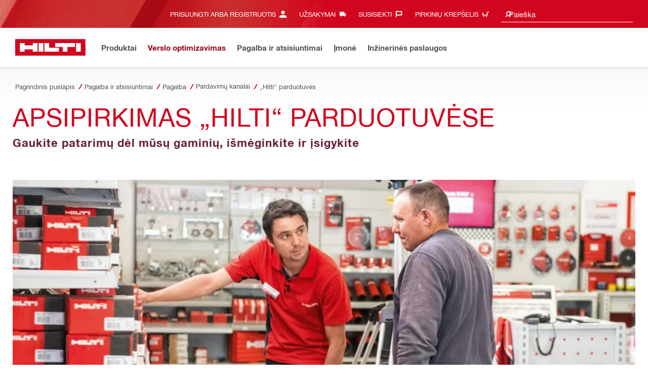

--- FILE ---
content_type: text/html; charset=utf-8
request_url: https://www.hilti.lt/content/hilti/EE/LT/lt/support/support/sales-channels/hilti-stores.html
body_size: 25926
content:
<!DOCTYPE html>
<html class="aem_footer_nav_xf aem_homepage_smartbar cms_editorial_feature contentful_header_footer contentful_homepage ldt_account_id_on_send_us_a_message_form ldt_add_cookies_for_token_refresh_for_am ldt_add_to_cart_from_spa_pages ldt_add_to_cart_mpis_validation ldt_aem_angular_integration ldt_aem_angular_recommended_products ldt_aem_child_section_full_width_grid ldt_aem_css_overlay_component ldt_aem_full_homepage ldt_aem_links_scrollto_anchors ldt_aem_mobile_table ldt_aem_product_editorial_xf_css ldt_aem_retrieve_gtm_didomi_from_universal ldt_align_page_margins ldt_block_myaccount_change_email ldt_byd_new_shipping_condition ldt_byd_shipping_condition_incoterms ldt_cart_conversion_tracking ldt_cart_encoded_items ldt_ccmsv2_currency ldt_checkout_asiapay_for_nb_block ldt_checkout_shipto_otp ldt_checkout_spa_routes ldt_cloud_auth_verify ldt_cnc_weblate ldt_configuration_v2 ldt_consent_collection_via_registration_service ldt_consent_tracking_on_registration_success ldt_consumable_subscription_change_history ldt_consumables_subscription_auth_finance ldt_consumables_subscription_quick_checkout_eta ldt_convert_price_for_price_basis ldt_cxml_fleet_entry ldt_cxml_soft_sub_entry ldt_delete_items_before_external_add_to_cart ldt_der_extended_join_account_text ldt_display_consent_checkbox_on_unified_registration ldt_display_country_name_on_registration_step3 ldt_domain_email_recognition_switch_to_store_config ldt_dp_guest_checkout_order_export ldt_dual_currency_migration ldt_emails_retry_sending_on_failure ldt_enable_eclass_classification ldt_escape_ids_xml ldt_evouchers_pii ldt_evouchers_winter_weeks ldt_finhub_use_mpis ldt_flexible_payment_framework ldt_form_complete_url ldt_get_default_accounts ldt_global_registration_redirection_flag ldt_grid_contentful ldt_guest_checkout_guidance_infobox ldt_hc_employee_id_header ldt_hdms_apigw_domain_check_clientside ldt_hdms_compare_overlay ldt_hdms_customer_connectivity_services ldt_hdms_favorite_list_add_message ldt_hdms_favorite_list_product_replacements ldt_hdms_favorite_list_use_new_details_page ldt_hdms_favorite_lists_overview_refactor ldt_hdms_favorite_lists_quantity_input_unit ldt_hdms_ga_performance ldt_hdms_recently_purchased_items_filters ldt_hide_price_on_product_recommendations ldt_ids_punchout_oauth_call_pwd_param ldt_idspunchout_delete_cart ldt_ignite_resend_invoice ldt_include_query_params_to_silent_login_state_for_am ldt_limit_product_reco_appearance ldt_load_recaptcha_script_on_contact_center_open ldt_location_banner_disable_timestamp_rule ldt_mif_use_mpis ldt_multi_currency_query_switch ldt_ngc_myaccount_login_password_page ldt_ngc_request_user_management_activation_email ldt_ngc_request_user_management_contact_deletion_email ldt_ngc_scan_shop ldt_ngc_send_us_a_message_email ldt_optimized_suggested_action_flyout_rules ldt_pdp_autoscaler_enabled ldt_pdp_import_multithreaded ldt_pdp_import_multithreaded_processing ldt_pdp_import_running_flag ldt_product_list_page_marketing_consent ldt_product_page_autosuggest_fix ldt_product_page_demo_request_email ldt_product_page_flexible_billing_cycle ldt_product_page_hide_view_online_link ldt_product_page_marketing_consent ldt_product_page_new_prices_api ldt_product_page_performance ldt_product_page_performance_v2 ldt_product_recommendations_add_to_cart_overlay ldt_punchout_cart_cookie ldt_punchout_cookie_check ldt_punchout_dynamic_login ldt_punchout_oauth_call ldt_punchout_page ldt_punchout_sso_cookie ldt_quick_checkout_billto_alternative_strategy ldt_quick_checkout_cart_calculation_state ldt_quick_checkout_shipto_alternative_strategy ldt_quick_item_entry_hp_loading_animation ldt_redirect_to_correct_categories_structure ldt_reduce_sap_dp_init_calls_vouchers ldt_registration_guard_user_type_check_enhancement ldt_resend_delivery_note_email ldt_scalable_guest_checkout_address_validation ldt_search_on_der_page ldt_search_reranking_permanent ldt_sequential_registration_guards ldt_skip_deprecated_login_warning_popup ldt_software_selling_mid_term_selector ldt_software_selling_monthly_favlist_add_to_cart ldt_storage_configurator_page ldt_storage_configurator_show_dimensions ldt_storage_configurator_show_prices ldt_storage_configurator_stacked_dimensions ldt_subscription_portal_delayed_billing ldt_subscription_portal_manage_users_am ldt_subscription_portal_manage_users_change_sub ldt_subscription_portal_manage_users_pagination ldt_subscription_request_demo_link ldt_subscription_th_calendar ldt_subscritpion_cancel_fixed_time ldt_subscritpion_mid_term_effective_date_fix ldt_subscritpion_restart_trial ldt_subscritpion_smart_confirmation_message ldt_sync_contact_id_cookie_for_am ldt_sync_customer_id_cookie_for_am ldt_tpm_econtracting_flexible_billing ldt_tpm_hdms_change_cost_center_process_v2 ldt_tpm_hdms_change_tool_labels_process_v2 ldt_tpm_hdms_fast_tools_exchange_process_email_v2 ldt_tpm_hdms_global_labelling_component_improvements ldt_tpm_hdms_repair_tracking_edit_pickup_v2 ldt_tpm_hdms_repair_tracking_po_document_v2 ldt_tpm_hdms_tools_change_labels_process_email_v2 ldt_tpm_hdms_tools_cost_center_process_email_v2 ldt_tpm_hdms_tools_extend_children_serial_number ldt_tpm_hdms_tools_extend_process_v2 ldt_tpm_hdms_tools_lost_stolen_process_email_v2 ldt_tpm_hdms_tools_lost_stolen_process_v2 ldt_tpm_hdms_tools_renew_delivery_type ldt_tpm_hdms_tools_renew_process_email_v2 ldt_tpm_hdms_tools_renew_process_v2 ldt_tpm_hdms_tools_reorder_labels_process_email_v2 ldt_tpm_hdms_tools_reorder_labels_process_v2 ldt_tpm_hdms_tools_repair_status_prokit ldt_use_replace_cart_mutation ldt_voucher_cleanup_cart_page" lang="lt-LT" dir="ltr" data-site-type="market">
    
        <head>
    
    

    
    <script defer="defer" type="text/javascript" src="https://rum.hlx.page/.rum/@adobe/helix-rum-js@%5E2/dist/rum-standalone.js" data-routing="env=prod,tier=publish,ams=Hilti"></script>
<script type="text/javascript">
        var pageLanguage = "lt_LT";
    </script>

    <meta charset="utf-8"/>
    <meta name="msvalidate.01" content="7AFBD1FEAB2044738C890D159C5F294C"/>
    <meta http-equiv="x-ua-compatible" content="ie=edge"/>
    <meta http-equiv="language" content="lt_LT"/>
    
    
    
    
  <meta name="robots" content="INDEX, FOLLOW"/>



      
    <link rel="alternate" hreflang="en-QA" href="https://www.hilti.com.qa/content/hilti/META/QA/en/support/support/sales-channels/hilti-stores.html"/>
  
    <link rel="alternate" hreflang="en-AU" href="https://www.hilti.com.au/content/hilti/A2/AU/en/support/support/sales-channels/hilti-stores.html"/>
  
    <link rel="alternate" hreflang="en-AE" href="https://www.hilti.ae/content/hilti/META/AE/en/support/support/sales-channels/hilti-stores.html"/>
  
    <link rel="alternate" hreflang="en-US" href="https://www.hilti.com/content/hilti/W1/US/en/support/support/sales-channels/hilti-stores.html"/>
  
    <link rel="alternate" hreflang="en-OM" href="https://www.hilti.com.om/content/hilti/META/OM/en/support/support/sales-channels/hilti-stores.html"/>
  
    <link rel="alternate" hreflang="lt-LT" href="https://www.hilti.lt/content/hilti/EE/LT/lt/support/support/sales-channels/hilti-stores.html"/>
  
    <link rel="alternate" hreflang="en-CA" href="https://www.hilti.ca/content/hilti/W1/CA/en/support/support/sales-channels/hilti-stores.html"/>
  
    <link rel="alternate" hreflang="lv-LV" href="https://www.hilti.lv/content/hilti/EE/LV/lv/support/support/sales-channels/hilti-stores.html"/>
  
    <link rel="alternate" hreflang="et-EE" href="https://www.hilti.ee/content/hilti/EE/EE/et/support/support/sales-channels/hilti-stores.html"/>
  
    <link rel="alternate" hreflang="zh-HK" href="https://www.hilti.com.hk/content/hilti/A1/HK/zh/support/support/sales-channels/hilti-stores.html"/>
  
    <link rel="alternate" hreflang="it-IT" href="https://www.hilti.it/content/hilti/E4/IT/it/support/support/sales-channels/hilti-stores.html"/>
  
    <link rel="alternate" hreflang="fr-MA" href="https://www.hilti.ma/content/hilti/META/MA/fr/support/support/sales-channels/hilti-stores.html"/>
  
    <link rel="alternate" hreflang="en-SA" href="https://www.hilti.sa/content/hilti/META/SA/en/support/support/sales-channels/hilti-stores.html"/>
  
    <link rel="alternate" hreflang="en-IN" href="https://www.hilti.in/content/hilti/A2/IN/en/support/support/sales-channels/hilti-stores.html"/>
  
    <link rel="alternate" hreflang="tr-TR" href="https://www.hilti.com.tr/content/hilti/META/TR/tr/support/support/sales-channels/hilti-stores.html"/>
  
    <link rel="alternate" hreflang="en-BH" href="https://www.hilti.bh/content/hilti/META/BH/en/support/support/sales-channels/hilti-stores.html"/>
  
    <link rel="alternate" hreflang="en-HK" href="https://www.hilti.com.hk/content/hilti/A1/HK/en/support/support/sales-channels/hilti-stores.html"/>
  
    <link rel="alternate" hreflang="en-NZ" href="https://www.hilti.co.nz/content/hilti/A2/NZ/en/support/support/sales-channels/hilti-stores.html"/>
  
    <link rel="alternate" hreflang="fr-CA" href="https://www.hilti.ca/content/hilti/W1/CA/fr/support/support/sales-channels/hilti-stores.html"/>
  
    <link rel="alternate" hreflang="en-KW" href="https://www.hilti.com.kw/content/hilti/META/KW/en/support/support/sales-channels/hilti-stores.html"/>
  
    <link rel="alternate" hreflang="de-IT" href="https://www.hilti.it/content/hilti/E4/IT/de/support/support/sales-channels/hilti-stores.html"/>
  


    
    
<script src="/etc.clientlibs/hilti/clientlibs/aem-user-details-loader.min.cb082b07f710d14bc30a606b721039e5.js"></script>




    
    <script type="application/javascript">
        window.dataLayer = window.dataLayer || [];
        window.pageTrackingData = {"templateType":"contentPage","EditorialContentMain":"support","EditorialContentSub":"support"}
    </script>
    


    

    
    
    
    <link rel="canonical" href="https://www.hilti.lt/content/hilti/EE/LT/lt/support/support/sales-channels/hilti-stores.html"/>
    
    <meta property="og:title" content="„Hilti“ parduotuvės"/>
    <meta property="og:type" content="website"/>
    <meta property="og:url" content="https://www.hilti.lt/content/hilti/EE/LT/lt/support/support/sales-channels/hilti-stores.html"/>
    <meta property="og:image" content="https://www.hilti.lt/content/dam/images/non-products/people/store/L091339.jpg"/>
    <meta property="og:description" content="Gaukite patarimų dėl mūsų gaminių, išmėginkite ir įsigykite juos mūsų fizinėje parduotuvėje."/>


    
    
<title>„Hilti“ parduotuvės - Hilti-Lietuva</title>

<meta name="author" content="Hilti-Lietuva"/>
<meta name="description" content="Gaukite patarimų dėl mūsų gaminių, išmėginkite ir įsigykite juos mūsų fizinėje parduotuvėje."/>

    <meta name="csrf-token" content=""/>
    <meta name="viewport" content="width=device-width, height=device-height, initial-scale=1.0, maximum-scale=2"/>

    <meta name="apple-mobile-web-app-capable" content="yes"/>
    <meta name="apple-mobile-web-app-status-bar-style" content="black"/>

    
    
<link rel="stylesheet" href="/etc.clientlibs/hilti/clientlibs/hol/stylesheets/cl-styles-hol.min.6b4ad4d8db7d69d35d712cef9771cd82.css" type="text/css">



    

    

    
    
<link rel="stylesheet" href="/etc.clientlibs/hilti/clientlibs/components.min.e6977857da34807940c1e208127cec14.css" type="text/css">




    
    
<script src="/etc.clientlibs/hilti/clientlibs/hol/javascripts/cl-scripts-hol-head.min.9fc379c734f9965362952d215a9644fe.js"></script>



    
    
<script src="/etc.clientlibs/hilti/clientlibs/feature-toggle.min.1af6220888eb2da45466071b2a5d55e2.js"></script>




    <link rel="preload" href="/etc.clientlibs/hilti/clientlibs/resources/assets/stylesheets/fonts/iconfont.woff2" as="font" type="font/woff2" crossorigin="anonymous"/>

    <script>
        window.featureToggleEngine.initializeInPageToggles(
                {
                    inPageToggles: {"aem_footer_nav_xf":true,"aem_homepage_smartbar":true,"cms_editorial_feature":true,"contentful_header_footer":true,"contentful_homepage":true,"hilti-shop-country-list":{"enabled":false},"ldt_account_id_on_send_us_a_message_form":true,"ldt_add_cookies_for_token_refresh_for_am":true,"ldt_add_to_cart_from_spa_pages":true,"ldt_add_to_cart_mpis_validation":true,"ldt_aem_angular_integration":true,"ldt_aem_angular_recommended_products":true,"ldt_aem_child_section_full_width_grid":true,"ldt_aem_css_overlay_component":true,"ldt_aem_full_homepage":true,"ldt_aem_links_scrollto_anchors":true,"ldt_aem_mobile_table":true,"ldt_aem_product_editorial_xf_css":true,"ldt_aem_retrieve_gtm_didomi_from_universal":true,"ldt_align_page_margins":true,"ldt_block_myaccount_change_email":true,"ldt_byd_new_shipping_condition":true,"ldt_byd_shipping_condition_incoterms":true,"ldt_cart_conversion_tracking":true,"ldt_cart_encoded_items":true,"ldt_ccmsv2_currency":true,"ldt_checkout_asiapay_for_nb_block":true,"ldt_checkout_shipto_otp":true,"ldt_checkout_spa_routes":true,"ldt_cloud_auth_verify":true,"ldt_cnc_weblate":true,"ldt_configuration_v2":true,"ldt_consent_collection_via_registration_service":true,"ldt_consent_tracking_on_registration_success":true,"ldt_consumable_subscription_change_history":true,"ldt_consumables_subscription_auth_finance":true,"ldt_consumables_subscription_quick_checkout_eta":true,"ldt_convert_price_for_price_basis":true,"ldt_cxml_fleet_entry":true,"ldt_cxml_soft_sub_entry":true,"ldt_delete_items_before_external_add_to_cart":true,"ldt_der_extended_join_account_text":true,"ldt_display_consent_checkbox_on_unified_registration":true,"ldt_display_country_name_on_registration_step3":true,"ldt_domain_email_recognition_switch_to_store_config":true,"ldt_dp_guest_checkout_order_export":true,"ldt_dual_currency_migration":true,"ldt_emails_retry_sending_on_failure":true,"ldt_enable_eclass_classification":true,"ldt_escape_ids_xml":true,"ldt_evouchers_pii":true,"ldt_evouchers_winter_weeks":true,"ldt_finhub_use_mpis":true,"ldt_flexible_payment_framework":true,"ldt_form_complete_url":true,"ldt_get_default_accounts":true,"ldt_global_registration_redirection_flag":true,"ldt_grid_contentful":true,"ldt_guest_checkout_guidance_infobox":true,"ldt_hc_employee_id_header":true,"ldt_hdms_apigw_domain_check_clientside":true,"ldt_hdms_compare_overlay":true,"ldt_hdms_customer_connectivity_services":true,"ldt_hdms_favorite_list_add_message":true,"ldt_hdms_favorite_list_product_replacements":true,"ldt_hdms_favorite_list_use_new_details_page":true,"ldt_hdms_favorite_lists_overview_refactor":true,"ldt_hdms_favorite_lists_quantity_input_unit":true,"ldt_hdms_ga_performance":true,"ldt_hdms_recently_purchased_items_filters":true,"ldt_hide_price_on_product_recommendations":true,"ldt_ids_punchout_oauth_call_pwd_param":true,"ldt_idspunchout_delete_cart":true,"ldt_ignite_resend_invoice":true,"ldt_include_query_params_to_silent_login_state_for_am":true,"ldt_limit_product_reco_appearance":true,"ldt_load_recaptcha_script_on_contact_center_open":true,"ldt_location_banner_disable_timestamp_rule":true,"ldt_mif_use_mpis":true,"ldt_multi_currency_query_switch":true,"ldt_ngc_myaccount_login_password_page":true,"ldt_ngc_request_user_management_activation_email":true,"ldt_ngc_request_user_management_contact_deletion_email":true,"ldt_ngc_scan_shop":true,"ldt_ngc_send_us_a_message_email":true,"ldt_optimized_suggested_action_flyout_rules":true,"ldt_pdp_autoscaler_enabled":true,"ldt_pdp_import_multithreaded":true,"ldt_pdp_import_multithreaded_processing":true,"ldt_pdp_import_nbr_persister_threads":16,"ldt_pdp_import_nbr_processor_threads":10,"ldt_pdp_import_running_flag":true,"ldt_product_list_page_marketing_consent":true,"ldt_product_page_autosuggest_fix":true,"ldt_product_page_demo_request_email":true,"ldt_product_page_flexible_billing_cycle":true,"ldt_product_page_hide_view_online_link":true,"ldt_product_page_marketing_consent":true,"ldt_product_page_new_prices_api":true,"ldt_product_page_performance":true,"ldt_product_page_performance_v2":true,"ldt_product_recommendations_add_to_cart_overlay":true,"ldt_punchout_cart_cookie":true,"ldt_punchout_cookie_check":true,"ldt_punchout_dynamic_login":true,"ldt_punchout_oauth_call":true,"ldt_punchout_page":true,"ldt_punchout_sso_cookie":true,"ldt_quick_checkout_billto_alternative_strategy":true,"ldt_quick_checkout_cart_calculation_state":true,"ldt_quick_checkout_shipto_alternative_strategy":true,"ldt_quick_item_entry_hp_loading_animation":true,"ldt_redirect_to_correct_categories_structure":true,"ldt_reduce_sap_dp_init_calls_vouchers":true,"ldt_registration_guard_user_type_check_enhancement":true,"ldt_resend_delivery_note_email":true,"ldt_rum_config":{"sSampleRate":30,"tLongTasks":true,"tResources":true,"tSampleRate":10},"ldt_scalable_guest_checkout_address_validation":true,"ldt_search_on_der_page":true,"ldt_search_reranking_permanent":true,"ldt_sequential_registration_guards":true,"ldt_skip_deprecated_login_warning_popup":true,"ldt_software_selling_mid_term_selector":true,"ldt_software_selling_monthly_favlist_add_to_cart":true,"ldt_storage_configurator_page":true,"ldt_storage_configurator_show_dimensions":true,"ldt_storage_configurator_show_prices":true,"ldt_storage_configurator_stacked_dimensions":true,"ldt_subscription_portal_delayed_billing":true,"ldt_subscription_portal_manage_users_am":true,"ldt_subscription_portal_manage_users_change_sub":true,"ldt_subscription_portal_manage_users_pagination":true,"ldt_subscription_request_demo_link":true,"ldt_subscription_th_calendar":true,"ldt_subscritpion_cancel_fixed_time":true,"ldt_subscritpion_mid_term_effective_date_fix":true,"ldt_subscritpion_restart_trial":true,"ldt_subscritpion_smart_confirmation_message":true,"ldt_sync_contact_id_cookie_for_am":true,"ldt_sync_customer_id_cookie_for_am":true,"ldt_tpm_econtracting_flexible_billing":true,"ldt_tpm_hdms_change_cost_center_process_v2":true,"ldt_tpm_hdms_change_tool_labels_process_v2":true,"ldt_tpm_hdms_fast_tools_exchange_process_email_v2":true,"ldt_tpm_hdms_global_labelling_component_improvements":true,"ldt_tpm_hdms_repair_tracking_edit_pickup_v2":true,"ldt_tpm_hdms_repair_tracking_po_document_v2":true,"ldt_tpm_hdms_tools_change_labels_process_email_v2":true,"ldt_tpm_hdms_tools_cost_center_process_email_v2":true,"ldt_tpm_hdms_tools_extend_children_serial_number":true,"ldt_tpm_hdms_tools_extend_process_v2":true,"ldt_tpm_hdms_tools_lost_stolen_process_email_v2":true,"ldt_tpm_hdms_tools_lost_stolen_process_v2":true,"ldt_tpm_hdms_tools_renew_delivery_type":true,"ldt_tpm_hdms_tools_renew_process_email_v2":true,"ldt_tpm_hdms_tools_renew_process_v2":true,"ldt_tpm_hdms_tools_reorder_labels_process_email_v2":true,"ldt_tpm_hdms_tools_reorder_labels_process_v2":true,"ldt_tpm_hdms_tools_repair_status_prokit":true,"ldt_use_replace_cart_mutation":true,"ldt_voucher_cleanup_cart_page":true}
                }
        );
    </script>

    
    
    
    

    


    

    

    <link rel="stylesheet" type="text/css" href="/etc.clientlibs/hilti/clientlibs/hol/stylesheets/cl-styles-print.min.6c85b9811d9fdcced983bd07945fc31f.css" media="print"/>

    
        <script class="ng-star-inserted">
      (function(h,o,u,n,d){h=h[d]=h[d]||{q:[],onReady:function(c){h.q.push(c);}};
      d=o.createElement(u);d.async=1;d.src=n;n=o.getElementsByTagName(u)[0];n.parentNode.insertBefore(d,n);
      })(window,document,'script','https://www.datadoghq-browser-agent.com/eu1/v5/datadog-rum-slim.js','DD_RUM');
      (w => {w.DD_RUM.onReady(() => {
        w.DD_RUM.init({
          clientToken: '-',
          applicationId: 'a8e90d17-8a7a-46e6-9c5a-edc6c7137511',
          service: 'hol-prod',
          env: 'prod',
          version: 'r2026-03',
          site: 'datadoghq.eu',
          sessionSampleRate: 30,
          sessionReplaySampleRate: 0,
          telemetrySampleRate: 0,
          trackResources: true,
          trackLongTasks: true,
          traceSampleRate: 10,
          traceContextInjection: 'sampled',
          trackingConsent: 'not-granted',
          enableExperimentalFeatures: [],
          proxy: options => {
            const params = new URLSearchParams(options.parameters);
            params.delete('dd-api-key');
            return `${window.origin}/telemetry/rum${options.path}?${params.toString()}`;
          },
          allowedTracingUrls: [
            { match: /^https:\/\/[a-z0-9\.-]+\.hilti\.(?:co\.|com\.)*[a-z]{2,3}/i, propagatorTypes: ['tracecontext'] }
          ]
        });
      });
      })(window);
      </script><script id="didomiScript" class="ng-star-inserted">
      window.gdprAppliesGlobally=true;(function(){function a(e){if(!window.frames[e]){if(document.body&&document.body.firstChild){var t=document.body;
      var n=document.createElement("iframe");n.style.display="none";n.name=e;n.title=e;t.insertBefore(n,t.firstChild)}
      else{setTimeout(function(){a(e)},5)}}}function e(n,r,o,c,s){function e(e,t,n,a){if(typeof n!=="function"){return}if(!window[r]){window[r]=[]}var i=false;
      if(s){i=s(e,t,n)}if(!i){window[r].push({command:e,parameter:t,callback:n,version:a})}}e.stub=true;
      function t(a){if(!window[n]||window[n].stub!==true){return}if(!a.data){return}
      var i=typeof a.data==="string";var e;try{e=i?JSON.parse(a.data):a.data}catch(t){return}if(e[o]){var r=e[o];window[n](r.command,r.parameter,function(e,t){
      var n={};n[c]={returnValue:e,success:t,callId:r.callId};a.source.postMessage(i?JSON.stringify(n):n,"*")},r.version)}}
      if(typeof window[n]!=="function"){window[n]=e;if(window.addEventListener){window.addEventListener("message",t,false)}else{window.attachEvent("onmessage",t)}}}
      e("__tcfapi","__tcfapiBuffer","__tcfapiCall","__tcfapiReturn");a("__tcfapiLocator");(function(e){
      var t=document.createElement("script");t.id="spcloader";t.type="text/javascript";t.async=true;
      t.src="https://sdk.privacy-center.org/"+e+"/loader.js?target="+document.location.hostname;t.charset="utf-8";var n=document.getElementsByTagName("script")[0];
      n.parentNode.insertBefore(t,n)})("f1c7437c-9b22-4112-8e35-4a9f829a423d")})();

      window.didomiConfig = {
        languages: {
          enabled: ['lt'],
          default: 'lt'
        },
        
        app: {
          privacyPolicyURL: 'https://www.hilti.lt/content/hilti/EE/LT/lt/miscellaneous/footer-links/privacy-policy1.html#noPopup',
        },
        user: {
          bots: {
            consentRequired: false,
            types: ['crawlers', 'performance']
          }
        }
      }
    </script>
    
    
    
    
    <link rel="icon" type="image/x-icon" href="/static/ui/assets/images/favicon.ico">
    <link rel="shortcut icon" type="image/x-icon" href="/static/ui/assets/images/favicon.ico">
    <link rel="apple-touch-icon" href="/static/ui/assets/images/hilti-icon-180.png">
    <link rel="preload" href="/static/ui/assets/fonts/HiltiRoman-latin.woff2" as="font" type="font/woff2" crossorigin="anonymous">
    <link rel="preload" href="/static/ui/assets/fonts/HiltiBold-latin.woff2" as="font" type="font/woff2" crossorigin="anonymous">
    <link rel="stylesheet" href="/static/ui/assets/fonts/fonts.css" crossorigin="anonymous">
  <link rel="stylesheet" href="/static/ui/contents/R2026-03/styles.css"><script>
      window.dataLayer = [];
    </script><script id="gtmScript">
      (function(w,d,s,l,i){w[l]=w[l]||[];w[l].push({'gtm.start':
      new Date().getTime(),event:'gtm.js'});var f=d.getElementsByTagName(s)[0],
      j=d.createElement(s),dl=l!='dataLayer'?'&l='+l:'';j.async=true;j.src=
      '//www.googletagmanager.com/gtm.js?id='+i+dl;var n=d.querySelector('[nonce]');
      n&&j.setAttribute('nonce',n.nonce||n.getAttribute('nonce'));f.parentNode.insertBefore(j,f);
      })(window,document,'script','dataLayer','GTM-NTT568');
    </script><script>
    document.addEventListener('readystatechange',() =>
      document.body.style.setProperty('--scrollbar-width',`${window.innerWidth-document.body.clientWidth}px`),{once:true}
    );
    </script><style ng-app-id="hdms-website">[_nghost-hdms-website-c3895278206]{display:contents}</style><style ng-app-id="hdms-website">[_nghost-hdms-website-c1240066373]{display:block}</style><style ng-app-id="hdms-website">[_nghost-hdms-website-c446162324]{display:block}[_nghost-hdms-website-c446162324]   .bg-red-gradient[_ngcontent-hdms-website-c446162324]{background-image:linear-gradient(180deg,#bd051c 0,#d2051e 8.25rem)}[_nghost-hdms-website-c446162324]   .bg-red-gradient.link-columns[_ngcontent-hdms-website-c446162324]{box-shadow:inset 0 .625rem .625rem -.625rem #00000026}@media (min-width: 90rem){[_nghost-hdms-website-c446162324]   .bg-red-gradient.link-columns[_ngcontent-hdms-website-c446162324]{box-shadow:inset .625rem 0 .625rem -.625rem #00000026}:root[dir=rtl]   [_nghost-hdms-website-c446162324]   .bg-red-gradient.link-columns[_ngcontent-hdms-website-c446162324]{box-shadow:inset -.625rem 0 .625rem -.625rem #00000026}}[_nghost-hdms-website-c446162324]   .bg-box[_ngcontent-hdms-website-c446162324]{position:relative}[_nghost-hdms-website-c446162324]   .bg-box[_ngcontent-hdms-website-c446162324]:before{content:"";display:block;position:absolute;inset-inline-start:0;height:100%;width:100%;background-position:-20rem -2.0625rem;background-image:var(--bg-toolbox-image-url)}:root[dir=rtl]   [_nghost-hdms-website-c446162324]   .bg-box[_ngcontent-hdms-website-c446162324]:before{transform:scaleX(-1)}@media (min-width: 64rem){[_nghost-hdms-website-c446162324]   .bg-box[_ngcontent-hdms-website-c446162324]:before{background-position-x:-19.6875rem}}@media (min-width: 90rem){[_nghost-hdms-website-c446162324]   .bg-box[_ngcontent-hdms-website-c446162324]:before{width:50%;background-position:-16.875rem 0}}@media (min-width: 120rem){[_nghost-hdms-website-c446162324]   .bg-box[_ngcontent-hdms-website-c446162324]:before{background-position-x:calc(-16.875rem - ((120rem - 100vw)/2))}}[_nghost-hdms-website-c446162324]   .content-columns[_ngcontent-hdms-website-c446162324]{position:relative}@media (min-width: 90rem){[_nghost-hdms-website-c446162324]   .content-columns[_ngcontent-hdms-website-c446162324]{display:grid;grid-template-columns:calc(33% - 1.5625rem) auto}}[_nghost-hdms-website-c446162324]   .link-columns[_ngcontent-hdms-website-c446162324]{display:grid;grid-column-gap:2.5rem;padding-top:2.0625rem;padding-bottom:2.0625rem}@media (max-width: 89.99875rem){[_nghost-hdms-website-c446162324]   .link-columns[_ngcontent-hdms-website-c446162324]{margin-left:-1.875rem;margin-right:-1.875rem;padding-left:1.875rem;padding-right:1.875rem}}@media (max-width: 63.99875rem){[_nghost-hdms-website-c446162324]   .link-columns[_ngcontent-hdms-website-c446162324]{margin-left:-1.5625rem;margin-right:-1.5625rem;padding-left:1.5625rem;padding-right:1.5625rem}}@media (min-width: 64rem){[_nghost-hdms-website-c446162324]   .link-columns[_ngcontent-hdms-website-c446162324]{grid-template-columns:1fr 1fr 1fr 1fr;padding-top:2.75rem;padding-bottom:2.0625rem}}@media (min-width: 90rem){[_nghost-hdms-website-c446162324]   .link-columns[_ngcontent-hdms-website-c446162324]{padding-inline-start:2.5rem}}[_nghost-hdms-website-c446162324]   .basic-link-container[_ngcontent-hdms-website-c446162324]   li[_ngcontent-hdms-website-c446162324]{display:flex;margin-bottom:.6875rem}[_nghost-hdms-website-c446162324]   .basic-link-container[_ngcontent-hdms-website-c446162324]   a.basic-link[_ngcontent-hdms-website-c446162324]{font-weight:400;font-size:.8125rem;line-height:1.375rem;text-decoration:none}[_nghost-hdms-website-c446162324]   .basic-link-container[_ngcontent-hdms-website-c446162324]   a.basic-link[_ngcontent-hdms-website-c446162324]:hover, [_nghost-hdms-website-c446162324]   .basic-link-container[_ngcontent-hdms-website-c446162324]   a.basic-link[_ngcontent-hdms-website-c446162324]:focus{text-decoration:underline}@media (min-width: 64rem){[_nghost-hdms-website-c446162324]   .basic-link-container[_ngcontent-hdms-website-c446162324]{display:flex;flex-direction:row;flex-wrap:wrap}[_nghost-hdms-website-c446162324]   .basic-link-container[_ngcontent-hdms-website-c446162324]   li[_ngcontent-hdms-website-c446162324]{margin-bottom:0}}.modal-open[_nghost-hdms-website-c446162324]   .footer-contents[_ngcontent-hdms-website-c446162324], .modal-open   [_nghost-hdms-website-c446162324]   .footer-contents[_ngcontent-hdms-website-c446162324]{width:100vw;padding-inline-end:var(--scrollbar-width, 15px)}</style><style ng-app-id="hdms-website">[_nghost-hdms-website-c1763463198]{display:none}@media screen and (min-width: 64rem){.global-banner-container[_nghost-hdms-website-c1763463198]{display:block}}.hdms-page-preloader-active.navigate:not(.modal-open)[_nghost-hdms-website-c1763463198], .hdms-page-preloader-active.navigate:not(.modal-open)   [_nghost-hdms-website-c1763463198]{z-index:10000;position:relative}</style><style ng-app-id="hdms-website">[_nghost-hdms-website-c1527363692]{display:block;width:100%;background-color:#fff;box-shadow:0 -.625rem .625rem .625rem #00000026}@media print{[_nghost-hdms-website-c1527363692]{box-shadow:none!important}}.shrd-pf-ft-page-header[_nghost-hdms-website-c1527363692]{top:0;z-index:1005}@media screen and (max-height: 40.5625rem) and (min-width: 64rem){[_nghost-hdms-website-c1527363692]{top:unset!important}}[_nghost-hdms-website-c1527363692]   .skip-main-btn[_ngcontent-hdms-website-c1527363692]{z-index:1006}[_nghost-hdms-website-c1527363692]   .header-strip-wrapper[_ngcontent-hdms-website-c1527363692]{height:3.4375rem}@media (max-width: 63.99875rem){[_nghost-hdms-website-c1527363692]   .header-strip-wrapper[_ngcontent-hdms-website-c1527363692]{align-items:center;display:flex}}@media (min-width: 64rem){[_nghost-hdms-website-c1527363692]   .header-strip-wrapper[_ngcontent-hdms-website-c1527363692]{height:6.1875rem}}[_nghost-hdms-website-c1527363692]   .header-strip-wrapper.is-compressed[_ngcontent-hdms-website-c1527363692]{height:3.4375rem}[_nghost-hdms-website-c1527363692]   .header-strip-wrapper[_ngcontent-hdms-website-c1527363692]   .btn-show-nav[_ngcontent-hdms-website-c1527363692]{display:none}@media (min-width: 64rem){[_nghost-hdms-website-c1527363692]   .header-strip-wrapper[_ngcontent-hdms-website-c1527363692]   .btn-show-nav[_ngcontent-hdms-website-c1527363692]{display:flex;position:absolute;top:0;pointer-events:none;opacity:0;transform:translateY(-1.375rem);transition:transform .15s ease-out,opacity .15s ease-out;inset-inline-end:0}}@media (min-width: 64rem){.sticky-top-transition   .shrd-pf-ft-page-header[_nghost-hdms-website-c1527363692], [_nghost-hdms-website-c1527363692]   .primary-nav[_ngcontent-hdms-website-c1527363692], [_nghost-hdms-website-c1527363692]   .meta-nav[_ngcontent-hdms-website-c1527363692]{transition:transform .25s ease-out,opacity .25s ease-out}}[_nghost-hdms-website-c1527363692]   .nav-wrapper[_ngcontent-hdms-website-c1527363692]{flex:1 1 auto;position:relative}[_nghost-hdms-website-c1527363692]   .content-col-right[_ngcontent-hdms-website-c1527363692]{margin-inline-start:auto}[_nghost-hdms-website-c1527363692]   .bg-box[_ngcontent-hdms-website-c1527363692]{position:relative;background-color:#d2051e}[_nghost-hdms-website-c1527363692]   .bg-box[_ngcontent-hdms-website-c1527363692]:before{content:"";display:block;position:absolute;height:100%;inset-inline-start:0;background-image:linear-gradient(90deg,#d2051e00 72%,#d2051e),var(--bg-toolbox-sm-image-url);background-position-x:0,-10rem;width:75%}@media (min-width: 64rem){[_nghost-hdms-website-c1527363692]   .bg-box[_ngcontent-hdms-website-c1527363692]:before{width:50%}}@media (min-width: 90rem){[_nghost-hdms-website-c1527363692]   .bg-box[_ngcontent-hdms-website-c1527363692]:before{background-position-x:0,-6.875rem}}@media (min-width: 120rem){[_nghost-hdms-website-c1527363692]   .bg-box[_ngcontent-hdms-website-c1527363692]:before{background-position-x:0,calc(-6.875rem - ((120rem - 100vw)/2))}}:root[dir=rtl]   [_nghost-hdms-website-c1527363692]   .bg-box[_ngcontent-hdms-website-c1527363692]:before{transform:scaleX(-1)}[_nghost-hdms-website-c1527363692]   .bg-box.bg-box-mobile[_ngcontent-hdms-website-c1527363692]{display:flex;height:100%;width:100%}@media (min-width: 64rem){body.sticky-top-transition[_nghost-hdms-website-c1527363692]   .primary-nav-container[_ngcontent-hdms-website-c1527363692], body.sticky-top-transition   [_nghost-hdms-website-c1527363692]   .primary-nav-container[_ngcontent-hdms-website-c1527363692]{transition:transform .25s ease-out}body.sticky-top-transition[_nghost-hdms-website-c1527363692]   .header-strip-wrapper[_ngcontent-hdms-website-c1527363692], body.sticky-top-transition   [_nghost-hdms-website-c1527363692]   .header-strip-wrapper[_ngcontent-hdms-website-c1527363692]{transition:height .25s ease-out}}.hdms-page-preloader-active   [_nghost-hdms-website-c1527363692]{z-index:10001}body:not(.is-compressed-page-layout)[_nghost-hdms-website-c1527363692]   .primary-nav-container[_ngcontent-hdms-website-c1527363692], body:not(.is-compressed-page-layout)   [_nghost-hdms-website-c1527363692]   .primary-nav-container[_ngcontent-hdms-website-c1527363692]{padding-top:1.375rem}@media (min-width: 64rem){body:not(.is-compressed-page-layout)[_nghost-hdms-website-c1527363692]   .header-strip-wrapper[_ngcontent-hdms-website-c1527363692], body:not(.is-compressed-page-layout)   [_nghost-hdms-website-c1527363692]   .header-strip-wrapper[_ngcontent-hdms-website-c1527363692]{height:8.25rem}}@media (min-width: 90rem){body:not(.is-compressed-page-layout)[_nghost-hdms-website-c1527363692]   .skip-main-btn[_ngcontent-hdms-website-c1527363692], body:not(.is-compressed-page-layout)   [_nghost-hdms-website-c1527363692]   .skip-main-btn[_ngcontent-hdms-website-c1527363692]{margin-left:3.75rem!important}}@media (min-width: 120rem){body:not(.is-compressed-page-layout)[_nghost-hdms-website-c1527363692]   .skip-main-btn[_ngcontent-hdms-website-c1527363692], body:not(.is-compressed-page-layout)   [_nghost-hdms-website-c1527363692]   .skip-main-btn[_ngcontent-hdms-website-c1527363692]{margin-left:calc((120rem - 100vw + var(--scrollbar-width, 15px)) / 2 * -1 + 3.75rem)!important}}.is-compressed-page-layout[_nghost-hdms-website-c1527363692]   .header-strip-wrapper[_ngcontent-hdms-website-c1527363692], .is-compressed-page-layout   [_nghost-hdms-website-c1527363692]   .header-strip-wrapper[_ngcontent-hdms-website-c1527363692]{height:3.4375rem}.is-compressed-page-layout[_nghost-hdms-website-c1527363692], .is-compressed-page-layout   [_nghost-hdms-website-c1527363692], .is-compressed-page-layout[_nghost-hdms-website-c1527363692]   .primary-nav[_ngcontent-hdms-website-c1527363692], .is-compressed-page-layout   [_nghost-hdms-website-c1527363692]   .primary-nav[_ngcontent-hdms-website-c1527363692], .is-compressed-page-layout[_nghost-hdms-website-c1527363692]   .meta-nav[_ngcontent-hdms-website-c1527363692], .is-compressed-page-layout   [_nghost-hdms-website-c1527363692]   .meta-nav[_ngcontent-hdms-website-c1527363692]{transition:none}.header-minimized:not(.is-compressed-page-layout)[_nghost-hdms-website-c1527363692]   .primary-nav-container[_ngcontent-hdms-website-c1527363692], .header-minimized:not(.is-compressed-page-layout)   [_nghost-hdms-website-c1527363692]   .primary-nav-container[_ngcontent-hdms-website-c1527363692]{transform:translateY(.6875rem)}@media screen and (min-height: 40.625rem) and (min-width: 64rem){.header-minimized:not(.is-compressed-page-layout)[_nghost-hdms-website-c1527363692], .header-minimized:not(.is-compressed-page-layout)   [_nghost-hdms-website-c1527363692]{transform:translateY(-4.8125rem);transition-duration:.3s;transition-timing-function:ease-in-out;transition-property:transform}.header-minimized:not(.is-compressed-page-layout)[_nghost-hdms-website-c1527363692]   .meta-nav[_ngcontent-hdms-website-c1527363692], .header-minimized:not(.is-compressed-page-layout)   [_nghost-hdms-website-c1527363692]   .meta-nav[_ngcontent-hdms-website-c1527363692]{pointer-events:none;opacity:0;transition:transform 0s ease-out,opacity .25s ease-out}.header-minimized:not(.is-compressed-page-layout)[_nghost-hdms-website-c1527363692]:not(.full-transition-animation)   .meta-nav[_ngcontent-hdms-website-c1527363692], .header-minimized:not(.is-compressed-page-layout)   [_nghost-hdms-website-c1527363692]:not(.full-transition-animation)   .meta-nav[_ngcontent-hdms-website-c1527363692]{transform:translateY(2.75rem);transition:transform .25s ease-out .3s,opacity .25s ease-out}.header-minimized:not(.is-compressed-page-layout)[_nghost-hdms-website-c1527363692]   .primary-nav[_ngcontent-hdms-website-c1527363692], .header-minimized:not(.is-compressed-page-layout)   [_nghost-hdms-website-c1527363692]   .primary-nav[_ngcontent-hdms-website-c1527363692]{transition-duration:.3s;transition-timing-function:ease-in-out;transform:translate(-1.21rem)}.header-minimized:not(.is-compressed-page-layout)[_nghost-hdms-website-c1527363692]   .btn-show-nav[_ngcontent-hdms-website-c1527363692], .header-minimized:not(.is-compressed-page-layout)   [_nghost-hdms-website-c1527363692]   .btn-show-nav[_ngcontent-hdms-website-c1527363692]{pointer-events:unset;opacity:1;transform:translateY(0);transition-delay:.3s;transition-duration:.25s;transition-timing-function:cubic-bezier(.14,0,.47,1.39)}}@media screen and (min-height: 40.625rem) and (min-width: 64rem){[dir=rtl]   .header-minimized:not(.is-compressed-page-layout)[_nghost-hdms-website-c1527363692]   .primary-nav[_ngcontent-hdms-website-c1527363692], [dir=rtl]   .header-minimized:not(.is-compressed-page-layout)   [_nghost-hdms-website-c1527363692]   .primary-nav[_ngcontent-hdms-website-c1527363692]{transform:translate(1.21rem)}}.modal-open[_nghost-hdms-website-c1527363692]   .bg-box[_ngcontent-hdms-website-c1527363692], .modal-open   [_nghost-hdms-website-c1527363692]   .bg-box[_ngcontent-hdms-website-c1527363692]{width:100vw;padding-inline-end:var(--scrollbar-width, 15px)}</style><style ng-app-id="hdms-website">[_nghost-hdms-website-c3125685766]{display:none;color:#fff;z-index:1;position:relative;transition:transform .25s ease-out;box-shadow:0 -.625rem .625rem .625rem #00000026}[_nghost-hdms-website-c3125685766]   .is-qa-mode[_ngcontent-hdms-website-c3125685766]{background-color:#671a3d}[_nghost-hdms-website-c3125685766]   .is-ts-mode[_ngcontent-hdms-website-c3125685766]{background-color:#d2051e}[_nghost-hdms-website-c3125685766]   .logged-text[_ngcontent-hdms-website-c3125685766]{text-overflow:ellipsis;white-space:nowrap;overflow:hidden}@media screen and (min-height: 40.625rem){.header-minimized[_nghost-hdms-website-c3125685766], .header-minimized   [_nghost-hdms-website-c3125685766]{transition:transform .3s ease-in-out;transform:translateY(4.8125rem)}}.is-qa-mode[_nghost-hdms-website-c3125685766], .is-qa-mode   [_nghost-hdms-website-c3125685766], .is-ts-mode[_nghost-hdms-website-c3125685766], .is-ts-mode   [_nghost-hdms-website-c3125685766]{display:block}.link-evouchers[_ngcontent-hdms-website-c3125685766]{font-size:.8125rem}</style><style ng-app-id="hdms-website">.btn-tertiary-option[_nghost-hdms-website-c3730675470], .btn-tertiary-option   [_nghost-hdms-website-c3730675470], .btn-tertiary-minor-borderless-neutraldark[_nghost-hdms-website-c3730675470], .btn-tertiary-minor-borderless-neutraldark   [_nghost-hdms-website-c3730675470], .btn-tertiary-minor[_nghost-hdms-website-c3730675470], .btn-tertiary-minor   [_nghost-hdms-website-c3730675470], .btn-tertiary-minor-borderless[_nghost-hdms-website-c3730675470], .btn-tertiary-minor-borderless   [_nghost-hdms-website-c3730675470], .btn-tertiary-major[_nghost-hdms-website-c3730675470], .btn-tertiary-major   [_nghost-hdms-website-c3730675470], .svg-icon-border[_nghost-hdms-website-c3730675470]{width:2.0625rem;min-width:2.0625rem;height:2.0625rem;display:inline-flex;align-items:center;justify-content:center;border:.0625rem solid #cbc8c1;border-radius:0}[_nghost-hdms-website-c3730675470]{display:inline-block;line-height:0;color:var(--svg-host-color, inherit);fill:var(--svg-host-color, currentColor);transition:color .25s,fill .25s}[_nghost-hdms-website-c3730675470]   .svg-icon[_ngcontent-hdms-website-c3730675470]{display:inline-block;width:1.125rem;height:1.125rem;line-height:inherit;color:var(--svg-icon-color, inherit);fill:var(--svg-icon-color, currentColor)}[_nghost-hdms-website-c3730675470]   .svg-icon.inherit-color[_ngcontent-hdms-website-c3730675470]{color:inherit!important;fill:currentColor!important}[_nghost-hdms-website-c3730675470]   .svg-icon-size-small[_ngcontent-hdms-website-c3730675470]{padding:.125rem}[_nghost-hdms-website-c3730675470]   .svg-icon-size-scalable[_ngcontent-hdms-website-c3730675470]{padding:15%}@media (max-width: 63.99875rem){[_nghost-hdms-website-c3730675470]   .svg-icon-size-responsive[_ngcontent-hdms-website-c3730675470]{padding:0}}.shrd-uic-text   [_nghost-hdms-website-c3730675470]   .svg-icon[_ngcontent-hdms-website-c3730675470]{flex-shrink:0}.shrd-uic-text   [_nghost-hdms-website-c3730675470]:first-child{margin-inline-end:.3125rem}.shrd-uic-text   [_nghost-hdms-website-c3730675470]:nth-child(n+2){margin-inline-start:.3125rem}.btn   [_nghost-hdms-website-c3730675470]{transition:background-color .25s linear}@media (prefers-reduced-motion: reduce){.btn   [_nghost-hdms-website-c3730675470]{transition:none}}.btn   [_nghost-hdms-website-c3730675470]   .svg-icon[_ngcontent-hdms-website-c3730675470]{pointer-events:none}@media (max-width: 63.99875rem){.btn-tertiary-major   [_nghost-hdms-website-c3730675470]:not(.keep-dimensions), .btn-tertiary-minor   [_nghost-hdms-website-c3730675470]:not(.keep-dimensions), .btn-tertiary-minor-borderless   [_nghost-hdms-website-c3730675470]:not(.keep-dimensions), .btn-tertiary-option   [_nghost-hdms-website-c3730675470]:not(.keep-dimensions), .btn-tertiary-minor-borderless-neutraldark   [_nghost-hdms-website-c3730675470]:not(.keep-dimensions){height:2.75rem;width:2.75rem;min-width:2.75rem}}.message-close-btn.btn-tertiary-minor[_nghost-hdms-website-c3730675470]   .svg-icon[_ngcontent-hdms-website-c3730675470], .message-close-btn.btn-tertiary-minor   [_nghost-hdms-website-c3730675470]   .svg-icon[_ngcontent-hdms-website-c3730675470], .info-box-close-btn.btn-tertiary-minor[_nghost-hdms-website-c3730675470]   .svg-icon[_ngcontent-hdms-website-c3730675470], .info-box-close-btn.btn-tertiary-minor   [_nghost-hdms-website-c3730675470]   .svg-icon[_ngcontent-hdms-website-c3730675470]{--svg-icon-color: #524f53 !important}.message-close-btn.btn-tertiary-minor:hover[_nghost-hdms-website-c3730675470]   .svg-icon[_ngcontent-hdms-website-c3730675470], .message-close-btn.btn-tertiary-minor:hover   [_nghost-hdms-website-c3730675470]   .svg-icon[_ngcontent-hdms-website-c3730675470], .info-box-close-btn.btn-tertiary-minor:hover[_nghost-hdms-website-c3730675470]   .svg-icon[_ngcontent-hdms-website-c3730675470], .info-box-close-btn.btn-tertiary-minor:hover   [_nghost-hdms-website-c3730675470]   .svg-icon[_ngcontent-hdms-website-c3730675470]{--svg-icon-color: #ab0115 !important}.btn-dropdown:active[_nghost-hdms-website-c3730675470]   .svg-icon[_ngcontent-hdms-website-c3730675470], .btn-dropdown:active   [_nghost-hdms-website-c3730675470]   .svg-icon[_ngcontent-hdms-website-c3730675470]{transform:rotate(180deg)}.btn-tertiary[_nghost-hdms-website-c3730675470]   .svg-icon[_ngcontent-hdms-website-c3730675470], .btn-tertiary   [_nghost-hdms-website-c3730675470]   .svg-icon[_ngcontent-hdms-website-c3730675470], .btn-tertiary-flyout[_nghost-hdms-website-c3730675470]   .svg-icon[_ngcontent-hdms-website-c3730675470], .btn-tertiary-flyout   [_nghost-hdms-website-c3730675470]   .svg-icon[_ngcontent-hdms-website-c3730675470], .btn-tertiary-trivial-text-bold[_nghost-hdms-website-c3730675470]   .svg-icon[_ngcontent-hdms-website-c3730675470], .btn-tertiary-trivial-text-bold   [_nghost-hdms-website-c3730675470]   .svg-icon[_ngcontent-hdms-website-c3730675470]{--svg-icon-color: #d2051e}.btn-tertiary.selected[_nghost-hdms-website-c3730675470]   .svg-icon[_ngcontent-hdms-website-c3730675470], .btn-tertiary.selected   [_nghost-hdms-website-c3730675470]   .svg-icon[_ngcontent-hdms-website-c3730675470], .btn-tertiary-flyout.selected[_nghost-hdms-website-c3730675470]   .svg-icon[_ngcontent-hdms-website-c3730675470], .btn-tertiary-flyout.selected   [_nghost-hdms-website-c3730675470]   .svg-icon[_ngcontent-hdms-website-c3730675470], .btn-tertiary-trivial-text-bold.selected[_nghost-hdms-website-c3730675470]   .svg-icon[_ngcontent-hdms-website-c3730675470], .btn-tertiary-trivial-text-bold.selected   [_nghost-hdms-website-c3730675470]   .svg-icon[_ngcontent-hdms-website-c3730675470]{--svg-icon-color: #d2051e}.btn-tertiary:hover[_nghost-hdms-website-c3730675470]   .svg-icon[_ngcontent-hdms-website-c3730675470], .btn-tertiary:hover   [_nghost-hdms-website-c3730675470]   .svg-icon[_ngcontent-hdms-website-c3730675470], .btn-tertiary-flyout:hover[_nghost-hdms-website-c3730675470]   .svg-icon[_ngcontent-hdms-website-c3730675470], .btn-tertiary-flyout:hover   [_nghost-hdms-website-c3730675470]   .svg-icon[_ngcontent-hdms-website-c3730675470], .btn-tertiary-trivial-text-bold:hover[_nghost-hdms-website-c3730675470]   .svg-icon[_ngcontent-hdms-website-c3730675470], .btn-tertiary-trivial-text-bold:hover   [_nghost-hdms-website-c3730675470]   .svg-icon[_ngcontent-hdms-website-c3730675470], .btn-tertiary:focus[_nghost-hdms-website-c3730675470]   .svg-icon[_ngcontent-hdms-website-c3730675470], .btn-tertiary:focus   [_nghost-hdms-website-c3730675470]   .svg-icon[_ngcontent-hdms-website-c3730675470], .btn-tertiary-flyout:focus[_nghost-hdms-website-c3730675470]   .svg-icon[_ngcontent-hdms-website-c3730675470], .btn-tertiary-flyout:focus   [_nghost-hdms-website-c3730675470]   .svg-icon[_ngcontent-hdms-website-c3730675470], .btn-tertiary-trivial-text-bold:focus[_nghost-hdms-website-c3730675470]   .svg-icon[_ngcontent-hdms-website-c3730675470], .btn-tertiary-trivial-text-bold:focus   [_nghost-hdms-website-c3730675470]   .svg-icon[_ngcontent-hdms-website-c3730675470]{--svg-icon-color: #ab0115}.btn-tertiary:disabled[_nghost-hdms-website-c3730675470]   .svg-icon[_ngcontent-hdms-website-c3730675470], .btn-tertiary:disabled   [_nghost-hdms-website-c3730675470]   .svg-icon[_ngcontent-hdms-website-c3730675470], .btn-tertiary.disabled[_nghost-hdms-website-c3730675470]   .svg-icon[_ngcontent-hdms-website-c3730675470], .btn-tertiary.disabled   [_nghost-hdms-website-c3730675470]   .svg-icon[_ngcontent-hdms-website-c3730675470], .btn-tertiary-trivial-text-bold:disabled[_nghost-hdms-website-c3730675470]   .svg-icon[_ngcontent-hdms-website-c3730675470], .btn-tertiary-trivial-text-bold:disabled   [_nghost-hdms-website-c3730675470]   .svg-icon[_ngcontent-hdms-website-c3730675470]{--svg-icon-color: #bab9ba}.btn-tertiary:not(:disabled):not(.disabled):active[_nghost-hdms-website-c3730675470]   .svg-icon[_ngcontent-hdms-website-c3730675470], .btn-tertiary:not(:disabled):not(.disabled):active   [_nghost-hdms-website-c3730675470]   .svg-icon[_ngcontent-hdms-website-c3730675470], .btn-tertiary:not(:disabled):not(.disabled).active[_nghost-hdms-website-c3730675470]   .svg-icon[_ngcontent-hdms-website-c3730675470], .btn-tertiary:not(:disabled):not(.disabled).active   [_nghost-hdms-website-c3730675470]   .svg-icon[_ngcontent-hdms-website-c3730675470], .btn-tertiary-flyout:not(:disabled):not(.disabled):active[_nghost-hdms-website-c3730675470]   .svg-icon[_ngcontent-hdms-website-c3730675470], .btn-tertiary-flyout:not(:disabled):not(.disabled):active   [_nghost-hdms-website-c3730675470]   .svg-icon[_ngcontent-hdms-website-c3730675470], .btn-tertiary-flyout:not(:disabled):not(.disabled).active[_nghost-hdms-website-c3730675470]   .svg-icon[_ngcontent-hdms-website-c3730675470], .btn-tertiary-flyout:not(:disabled):not(.disabled).active   [_nghost-hdms-website-c3730675470]   .svg-icon[_ngcontent-hdms-website-c3730675470], .btn-tertiary-trivial-text-bold:not(:disabled):not(.disabled):active[_nghost-hdms-website-c3730675470]   .svg-icon[_ngcontent-hdms-website-c3730675470], .btn-tertiary-trivial-text-bold:not(:disabled):not(.disabled):active   [_nghost-hdms-website-c3730675470]   .svg-icon[_ngcontent-hdms-website-c3730675470], .btn-tertiary-trivial-text-bold:not(:disabled):not(.disabled).active[_nghost-hdms-website-c3730675470]   .svg-icon[_ngcontent-hdms-website-c3730675470], .btn-tertiary-trivial-text-bold:not(:disabled):not(.disabled).active   [_nghost-hdms-website-c3730675470]   .svg-icon[_ngcontent-hdms-website-c3730675470]{--svg-icon-color: #920314}.btn-tertiary-major[_nghost-hdms-website-c3730675470], .btn-tertiary-major   [_nghost-hdms-website-c3730675470]{background-color:#d2051e;border-color:#d2051e}.btn-tertiary-major[_nghost-hdms-website-c3730675470]   .svg-icon[_ngcontent-hdms-website-c3730675470], .btn-tertiary-major   [_nghost-hdms-website-c3730675470]   .svg-icon[_ngcontent-hdms-website-c3730675470]{--svg-icon-color: #fff}.btn-tertiary-major.selected[_nghost-hdms-website-c3730675470], .btn-tertiary-major.selected   [_nghost-hdms-website-c3730675470]{background-color:#d2051e;border-color:#d2051e}.btn-tertiary-major:hover[_nghost-hdms-website-c3730675470], .btn-tertiary-major:hover   [_nghost-hdms-website-c3730675470], .btn-tertiary-major:focus[_nghost-hdms-website-c3730675470], .btn-tertiary-major:focus   [_nghost-hdms-website-c3730675470]{background-color:#ab0115;border-color:#ab0115}.btn-tertiary-major:disabled[_nghost-hdms-website-c3730675470], .btn-tertiary-major:disabled   [_nghost-hdms-website-c3730675470], .btn-tertiary-major.disabled[_nghost-hdms-website-c3730675470], .btn-tertiary-major.disabled   [_nghost-hdms-website-c3730675470]{background-color:#bab9ba;border-color:#bab9ba}.btn-tertiary-major:not(:disabled):not(.disabled):active[_nghost-hdms-website-c3730675470], .btn-tertiary-major:not(:disabled):not(.disabled):active   [_nghost-hdms-website-c3730675470], .btn-tertiary-major:not(:disabled):not(.disabled).active[_nghost-hdms-website-c3730675470], .btn-tertiary-major:not(:disabled):not(.disabled).active   [_nghost-hdms-website-c3730675470]{background-color:#920314;border-color:#920314}.btn-tertiary-minor[_nghost-hdms-website-c3730675470], .btn-tertiary-minor   [_nghost-hdms-website-c3730675470], .btn-tertiary-minor-borderless[_nghost-hdms-website-c3730675470], .btn-tertiary-minor-borderless   [_nghost-hdms-website-c3730675470]{border-color:#d2051e}.btn-tertiary-minor[_nghost-hdms-website-c3730675470]   .svg-icon[_ngcontent-hdms-website-c3730675470], .btn-tertiary-minor   [_nghost-hdms-website-c3730675470]   .svg-icon[_ngcontent-hdms-website-c3730675470], .btn-tertiary-minor-borderless[_nghost-hdms-website-c3730675470]   .svg-icon[_ngcontent-hdms-website-c3730675470], .btn-tertiary-minor-borderless   [_nghost-hdms-website-c3730675470]   .svg-icon[_ngcontent-hdms-website-c3730675470]{--svg-icon-color: #d2051e}.btn-tertiary-minor.selected[_nghost-hdms-website-c3730675470], .btn-tertiary-minor.selected   [_nghost-hdms-website-c3730675470], .btn-tertiary-minor-borderless.selected[_nghost-hdms-website-c3730675470], .btn-tertiary-minor-borderless.selected   [_nghost-hdms-website-c3730675470]{border-color:#d2051e}.btn-tertiary-minor.selected[_nghost-hdms-website-c3730675470]   .svg-icon[_ngcontent-hdms-website-c3730675470], .btn-tertiary-minor.selected   [_nghost-hdms-website-c3730675470]   .svg-icon[_ngcontent-hdms-website-c3730675470], .btn-tertiary-minor-borderless.selected[_nghost-hdms-website-c3730675470]   .svg-icon[_ngcontent-hdms-website-c3730675470], .btn-tertiary-minor-borderless.selected   [_nghost-hdms-website-c3730675470]   .svg-icon[_ngcontent-hdms-website-c3730675470]{--svg-icon-color: #d2051e}.btn-tertiary-minor:hover[_nghost-hdms-website-c3730675470], .btn-tertiary-minor:hover   [_nghost-hdms-website-c3730675470], .btn-tertiary-minor-borderless:hover[_nghost-hdms-website-c3730675470], .btn-tertiary-minor-borderless:hover   [_nghost-hdms-website-c3730675470], .btn-tertiary-minor:focus[_nghost-hdms-website-c3730675470], .btn-tertiary-minor:focus   [_nghost-hdms-website-c3730675470], .btn-tertiary-minor-borderless:focus[_nghost-hdms-website-c3730675470], .btn-tertiary-minor-borderless:focus   [_nghost-hdms-website-c3730675470]{border-color:#ab0115}.btn-tertiary-minor:hover[_nghost-hdms-website-c3730675470]   .svg-icon[_ngcontent-hdms-website-c3730675470], .btn-tertiary-minor:hover   [_nghost-hdms-website-c3730675470]   .svg-icon[_ngcontent-hdms-website-c3730675470], .btn-tertiary-minor-borderless:hover[_nghost-hdms-website-c3730675470]   .svg-icon[_ngcontent-hdms-website-c3730675470], .btn-tertiary-minor-borderless:hover   [_nghost-hdms-website-c3730675470]   .svg-icon[_ngcontent-hdms-website-c3730675470], .btn-tertiary-minor:focus[_nghost-hdms-website-c3730675470]   .svg-icon[_ngcontent-hdms-website-c3730675470], .btn-tertiary-minor:focus   [_nghost-hdms-website-c3730675470]   .svg-icon[_ngcontent-hdms-website-c3730675470], .btn-tertiary-minor-borderless:focus[_nghost-hdms-website-c3730675470]   .svg-icon[_ngcontent-hdms-website-c3730675470], .btn-tertiary-minor-borderless:focus   [_nghost-hdms-website-c3730675470]   .svg-icon[_ngcontent-hdms-website-c3730675470]{--svg-icon-color: #ab0115}.btn-tertiary-minor:disabled[_nghost-hdms-website-c3730675470], .btn-tertiary-minor:disabled   [_nghost-hdms-website-c3730675470], .btn-tertiary-minor-borderless:disabled[_nghost-hdms-website-c3730675470], .btn-tertiary-minor-borderless:disabled   [_nghost-hdms-website-c3730675470], .btn-tertiary-minor-borderless.disabled[_nghost-hdms-website-c3730675470], .btn-tertiary-minor-borderless.disabled   [_nghost-hdms-website-c3730675470]{border-color:#bab9ba}.btn-tertiary-minor:disabled[_nghost-hdms-website-c3730675470]   .svg-icon[_ngcontent-hdms-website-c3730675470], .btn-tertiary-minor:disabled   [_nghost-hdms-website-c3730675470]   .svg-icon[_ngcontent-hdms-website-c3730675470], .btn-tertiary-minor-borderless:disabled[_nghost-hdms-website-c3730675470]   .svg-icon[_ngcontent-hdms-website-c3730675470], .btn-tertiary-minor-borderless:disabled   [_nghost-hdms-website-c3730675470]   .svg-icon[_ngcontent-hdms-website-c3730675470], .btn-tertiary-minor-borderless.disabled[_nghost-hdms-website-c3730675470]   .svg-icon[_ngcontent-hdms-website-c3730675470], .btn-tertiary-minor-borderless.disabled   [_nghost-hdms-website-c3730675470]   .svg-icon[_ngcontent-hdms-website-c3730675470]{--svg-icon-color: #bab9ba}.btn-tertiary-minor:not(:disabled):not(.disabled):active[_nghost-hdms-website-c3730675470], .btn-tertiary-minor:not(:disabled):not(.disabled):active   [_nghost-hdms-website-c3730675470], .btn-tertiary-minor:not(:disabled):not(.disabled).active[_nghost-hdms-website-c3730675470], .btn-tertiary-minor:not(:disabled):not(.disabled).active   [_nghost-hdms-website-c3730675470], .btn-tertiary-minor-borderless:not(:disabled):not(.disabled).active[_nghost-hdms-website-c3730675470], .btn-tertiary-minor-borderless:not(:disabled):not(.disabled).active   [_nghost-hdms-website-c3730675470], .btn-tertiary-minor-borderless:not(:disabled):not(.disabled):active[_nghost-hdms-website-c3730675470], .btn-tertiary-minor-borderless:not(:disabled):not(.disabled):active   [_nghost-hdms-website-c3730675470]{border-color:#920314}.btn-tertiary-minor:not(:disabled):not(.disabled):active[_nghost-hdms-website-c3730675470]   .svg-icon[_ngcontent-hdms-website-c3730675470], .btn-tertiary-minor:not(:disabled):not(.disabled):active   [_nghost-hdms-website-c3730675470]   .svg-icon[_ngcontent-hdms-website-c3730675470], .btn-tertiary-minor:not(:disabled):not(.disabled).active[_nghost-hdms-website-c3730675470]   .svg-icon[_ngcontent-hdms-website-c3730675470], .btn-tertiary-minor:not(:disabled):not(.disabled).active   [_nghost-hdms-website-c3730675470]   .svg-icon[_ngcontent-hdms-website-c3730675470], .btn-tertiary-minor-borderless:not(:disabled):not(.disabled).active[_nghost-hdms-website-c3730675470]   .svg-icon[_ngcontent-hdms-website-c3730675470], .btn-tertiary-minor-borderless:not(:disabled):not(.disabled).active   [_nghost-hdms-website-c3730675470]   .svg-icon[_ngcontent-hdms-website-c3730675470], .btn-tertiary-minor-borderless:not(:disabled):not(.disabled):active[_nghost-hdms-website-c3730675470]   .svg-icon[_ngcontent-hdms-website-c3730675470], .btn-tertiary-minor-borderless:not(:disabled):not(.disabled):active   [_nghost-hdms-website-c3730675470]   .svg-icon[_ngcontent-hdms-website-c3730675470]{--svg-icon-color: #920314}.btn-tertiary-minor-borderless-neutraldark[_nghost-hdms-website-c3730675470], .btn-tertiary-minor-borderless-neutraldark   [_nghost-hdms-website-c3730675470]{border-color:#7d7565}.btn-tertiary-minor-borderless-neutraldark[_nghost-hdms-website-c3730675470]   .svg-icon[_ngcontent-hdms-website-c3730675470], .btn-tertiary-minor-borderless-neutraldark   [_nghost-hdms-website-c3730675470]   .svg-icon[_ngcontent-hdms-website-c3730675470]{--svg-icon-color: #7d7565}.btn-tertiary-minor-borderless   [_nghost-hdms-website-c3730675470], .btn-tertiary-minor-borderless-neutraldark   [_nghost-hdms-website-c3730675470]{border:none;box-shadow:none}.btn-tertiary-minor-borderless-neutraldark.selected[_nghost-hdms-website-c3730675470], .btn-tertiary-minor-borderless-neutraldark.selected   [_nghost-hdms-website-c3730675470]{border-color:#7d7565}.btn-tertiary-minor-borderless-neutraldark.selected[_nghost-hdms-website-c3730675470]   .svg-icon[_ngcontent-hdms-website-c3730675470], .btn-tertiary-minor-borderless-neutraldark.selected   [_nghost-hdms-website-c3730675470]   .svg-icon[_ngcontent-hdms-website-c3730675470]{--svg-icon-color: #7d7565}.btn-tertiary-minor-borderless-neutraldark:hover[_nghost-hdms-website-c3730675470]   .svg-icon[_ngcontent-hdms-website-c3730675470], .btn-tertiary-minor-borderless-neutraldark:hover   [_nghost-hdms-website-c3730675470]   .svg-icon[_ngcontent-hdms-website-c3730675470], .btn-tertiary-minor-borderless-neutraldark.flyout-open[_nghost-hdms-website-c3730675470]   .svg-icon[_ngcontent-hdms-website-c3730675470], .btn-tertiary-minor-borderless-neutraldark.flyout-open   [_nghost-hdms-website-c3730675470]   .svg-icon[_ngcontent-hdms-website-c3730675470], .btn-tertiary-minor-borderless-neutraldark:focus[_nghost-hdms-website-c3730675470]   .svg-icon[_ngcontent-hdms-website-c3730675470], .btn-tertiary-minor-borderless-neutraldark:focus   [_nghost-hdms-website-c3730675470]   .svg-icon[_ngcontent-hdms-website-c3730675470]{--svg-icon-color: #ab0115}.btn-tertiary-minor-borderless-neutraldark:disabled[_nghost-hdms-website-c3730675470], .btn-tertiary-minor-borderless-neutraldark:disabled   [_nghost-hdms-website-c3730675470]{border-color:#bab9ba}.btn-tertiary-minor-borderless-neutraldark:disabled[_nghost-hdms-website-c3730675470]   .svg-icon[_ngcontent-hdms-website-c3730675470], .btn-tertiary-minor-borderless-neutraldark:disabled   [_nghost-hdms-website-c3730675470]   .svg-icon[_ngcontent-hdms-website-c3730675470]{--svg-icon-color: #bab9ba}.btn-tertiary-minor-borderless-neutraldark:not(:disabled):not(.disabled):active[_nghost-hdms-website-c3730675470]   .svg-icon[_ngcontent-hdms-website-c3730675470], .btn-tertiary-minor-borderless-neutraldark:not(:disabled):not(.disabled):active   [_nghost-hdms-website-c3730675470]   .svg-icon[_ngcontent-hdms-website-c3730675470], .btn-tertiary-minor-borderless-neutraldark:not(:disabled):not(.disabled).active[_nghost-hdms-website-c3730675470]   .svg-icon[_ngcontent-hdms-website-c3730675470], .btn-tertiary-minor-borderless-neutraldark:not(:disabled):not(.disabled).active   [_nghost-hdms-website-c3730675470]   .svg-icon[_ngcontent-hdms-website-c3730675470]{--svg-icon-color: #920314}.btn-nav-list:not(:disabled):not(.disabled):not(:active):not(.active):not(:hover):not(:focus):not(.default-icon-color)[_nghost-hdms-website-c3730675470], .btn-nav-list:not(:disabled):not(.disabled):not(:active):not(.active):not(:hover):not(:focus):not(.default-icon-color)   [_nghost-hdms-website-c3730675470]{--svg-host-color: #d2051e}.shrd-uic-flyout-option[aria-selected=true][_nghost-hdms-website-c3730675470]   .svg-icon[_ngcontent-hdms-website-c3730675470], .shrd-uic-flyout-option[aria-selected=true]   [_nghost-hdms-website-c3730675470]   .svg-icon[_ngcontent-hdms-website-c3730675470], .btn-tertiary-flyout[aria-current=page][_nghost-hdms-website-c3730675470]   .svg-icon[_ngcontent-hdms-website-c3730675470], .btn-tertiary-flyout[aria-current=page]   [_nghost-hdms-website-c3730675470]   .svg-icon[_ngcontent-hdms-website-c3730675470]{--svg-icon-color: #d2051e}.is-open   .mobile-actions-toggle   [_nghost-hdms-website-c3730675470]   .svg-icon[_ngcontent-hdms-website-c3730675470]{--svg-icon-color: #47122a}.master-banner-lg:hover[_nghost-hdms-website-c3730675470]   .svg-icon[_ngcontent-hdms-website-c3730675470], .master-banner-lg:hover   [_nghost-hdms-website-c3730675470]   .svg-icon[_ngcontent-hdms-website-c3730675470]{--svg-icon-color: #ab0115}.btn-tertiary-option[_nghost-hdms-website-c3730675470], .btn-tertiary-option   [_nghost-hdms-website-c3730675470]{border:none;box-shadow:none}.btn-tertiary-option[_nghost-hdms-website-c3730675470]   .svg-icon[_ngcontent-hdms-website-c3730675470], .btn-tertiary-option   [_nghost-hdms-website-c3730675470]   .svg-icon[_ngcontent-hdms-website-c3730675470]{--svg-icon-color: #d2051e}.btn-tertiary-option:hover[_nghost-hdms-website-c3730675470]   .svg-icon[_ngcontent-hdms-website-c3730675470], .btn-tertiary-option:hover   [_nghost-hdms-website-c3730675470]   .svg-icon[_ngcontent-hdms-website-c3730675470], .btn-tertiary-option:focus[_nghost-hdms-website-c3730675470]   .svg-icon[_ngcontent-hdms-website-c3730675470], .btn-tertiary-option:focus   [_nghost-hdms-website-c3730675470]   .svg-icon[_ngcontent-hdms-website-c3730675470]{--svg-icon-color: #ab0115}.btn-tertiary-option:disabled[_nghost-hdms-website-c3730675470]   .svg-icon[_ngcontent-hdms-website-c3730675470], .btn-tertiary-option:disabled   [_nghost-hdms-website-c3730675470]   .svg-icon[_ngcontent-hdms-website-c3730675470]{--svg-icon-color: #bab9ba}</style><style ng-app-id="hdms-website">.shrd-pf-ft-search-popover{flex-basis:16.25rem;transition:flex-basis .4s ease}.shrd-pf-ft-search-popover.has-focus{transition-delay:.25s;transition-duration:.5s;flex-basis:100%}@media (min-width: 90rem){.shrd-pf-ft-search-popover.has-focus{flex-basis:84.25rem}}
</style><style ng-app-id="hdms-website">.shrd-pf-ft-search{display:block;width:100%}.shrd-pf-ft-search input{background-color:transparent!important;color:#fff!important}.shrd-pf-ft-search input.form-control{border-top:none;border-right:none;border-bottom-color:#fff;border-left:none}.shrd-pf-ft-search input.form-control::placeholder{color:#fff}.shrd-pf-ft-search .form-control,.shrd-pf-ft-search .shrd-uic-svg-icon{transition:none}.shrd-pf-ft-search-popover:not(.has-focus) .shrd-uic-search-field-btn{color:#fff!important}.has-focus .shrd-pf-ft-search .form-control{border:0;background-color:#fff!important;color:#524f53!important}.has-focus .shrd-pf-ft-search .form-control::placeholder{color:#7d7565}.has-focus .shrd-pf-ft-search .form-control:focus,.has-focus .shrd-pf-ft-search .form-control:focus-visible{outline:none!important}
</style><style ng-app-id="hdms-website">.shrd-uic-search-field .shrd-uic-search-field-btn{display:flex;height:100%;align-items:center;border:0;background:transparent;color:#d2051e;padding:0;outline:none}.shrd-uic-search-field .shrd-uic-search-field-btn-emit{margin:0 .3125rem}.shrd-uic-search-field .shrd-uic-search-field-btn:hover{color:#ab0115}.shrd-uic-search-field .shrd-uic-search-field-btn:active{color:#920314}.shrd-uic-search-field .input-group-append{position:absolute;top:0;inset-inline-end:0}.shrd-uic-search-field{display:block}.shrd-uic-search-field .shrd-uic-input-field.disabled+.input-group-append .shrd-uic-search-field-btn{color:#bab9ba;cursor:default}.shrd-uic-search-field .with-large-icons .shrd-uic-search-field-input .form-control{padding-inline-end:5.5rem!important}.shrd-uic-search-field .with-large-icons .shrd-uic-search-field-input.has-barcode .form-control{padding-inline-end:8.25rem!important}.shrd-uic-search-field .with-large-icons .shrd-uic-search-field-btn{width:2.75rem;justify-content:center}.shrd-uic-search-field .with-large-icons .shrd-uic-search-field-btn-emit{margin:0}.shrd-uic-search-field .search-field-wrapper:not(.with-large-icons) .shrd-uic-search-field-input.has-barcode .form-control{padding-inline-end:4.625rem!important}.shrd-uic-search-field .search-field-wrapper:not(.with-large-icons) .btn-barcode-scan{margin-inline-start:.3125rem}.shrd-uic-search-field .preloader{width:2.75rem;transform:translateZ(0) scale(.8);pointer-events:none;inset-inline-start:unset;inset-inline-end:0}@media (min-width: 64rem){.shrd-uic-search-field .preloader{width:1.75rem}}.shrd-uic-search-field .shrd-uic-search-field-btn{position:relative}.shrd-uic-search-field .shrd-uic-search-field-btn:focus-visible:before{position:absolute;content:"";inset:.125rem;outline:.125rem solid #4292ed;z-index:1}
</style><style ng-app-id="hdms-website">.shrd-uic-search-field-input[_nghost-hdms-website-c430071775]   .form-control[_ngcontent-hdms-website-c430071775], .shrd-uic-search-field-input   [_nghost-hdms-website-c430071775]   .form-control[_ngcontent-hdms-website-c430071775]{padding-inline-end:3.1875rem}.header-variant[_nghost-hdms-website-c430071775]   .form-control[_ngcontent-hdms-website-c430071775]:not(:disabled), .header-variant   [_nghost-hdms-website-c430071775]   .form-control[_ngcontent-hdms-website-c430071775]:not(:disabled){border-color:#d2051e}.shrd-uic-pagination[_nghost-hdms-website-c430071775]   input[_ngcontent-hdms-website-c430071775]::-webkit-outer-spin-button, .shrd-uic-pagination   [_nghost-hdms-website-c430071775]   input[_ngcontent-hdms-website-c430071775]::-webkit-outer-spin-button, .shrd-uic-pagination[_nghost-hdms-website-c430071775]   input[_ngcontent-hdms-website-c430071775]::-webkit-inner-spin-button, .shrd-uic-pagination   [_nghost-hdms-website-c430071775]   input[_ngcontent-hdms-website-c430071775]::-webkit-inner-spin-button{-webkit-appearance:none;margin:0}.shrd-uic-pagination[_nghost-hdms-website-c430071775]   input[type=number][_ngcontent-hdms-website-c430071775], .shrd-uic-pagination   [_nghost-hdms-website-c430071775]   input[type=number][_ngcontent-hdms-website-c430071775]{-moz-appearance:textfield}.shrd-uic-pagination[_nghost-hdms-website-c430071775]   input[_ngcontent-hdms-website-c430071775], .shrd-uic-pagination   [_nghost-hdms-website-c430071775]   input[_ngcontent-hdms-website-c430071775]{width:3.125rem;text-align:center}.uppercase-field[_nghost-hdms-website-c430071775]   input[_ngcontent-hdms-website-c430071775]{text-transform:uppercase}</style><style ng-app-id="hdms-website">[_nghost-hdms-website-c3872635386]{display:flex;align-items:center;z-index:0}.header-logo-wrapper[_nghost-hdms-website-c3872635386]{margin-inline-end:1.875rem}@media (min-width: 90rem){.header-logo-wrapper[_nghost-hdms-website-c3872635386]{margin-inline-end:2.8125rem}}@media (min-width: 64rem){.header-logo-wrapper[_nghost-hdms-website-c3872635386]   .hilti-logo[_ngcontent-hdms-website-c3872635386]{transition:transform .25s ease-out;transform-origin:left}:root[dir=rtl]   .header-logo-wrapper[_nghost-hdms-website-c3872635386]   .hilti-logo[_ngcontent-hdms-website-c3872635386]{transform-origin:right}.header-logo-wrapper[_nghost-hdms-website-c3872635386]   .hilti-logo[_ngcontent-hdms-website-c3872635386]   img[_ngcontent-hdms-website-c3872635386]{height:2.0625rem;width:8.6875rem}}[_nghost-hdms-website-c3872635386]   .hilti-logo[_ngcontent-hdms-website-c3872635386]{display:flex}[_nghost-hdms-website-c3872635386]   .hilti-logo[_ngcontent-hdms-website-c3872635386]   img[_ngcontent-hdms-website-c3872635386]{height:1.375rem;width:5.8125rem}@media (min-width: 64rem){.is-compressed-page-layout   header.header-logo-wrapper[_nghost-hdms-website-c3872635386]   .hilti-logo[_ngcontent-hdms-website-c3872635386], .is-compressed-page-layout   header   .header-logo-wrapper[_nghost-hdms-website-c3872635386]   .hilti-logo[_ngcontent-hdms-website-c3872635386]{transform:scale(.88);transition:none}}@media screen and (min-height: 40.625rem) and (min-width: 64rem){.header-minimized   header.header-logo-wrapper[_nghost-hdms-website-c3872635386]   .hilti-logo[_ngcontent-hdms-website-c3872635386], .header-minimized   header   .header-logo-wrapper[_nghost-hdms-website-c3872635386]   .hilti-logo[_ngcontent-hdms-website-c3872635386]{transform:scale(.88);transition-duration:.3s;transition-timing-function:ease-in-out}}</style><style ng-app-id="hdms-website">[_nghost-hdms-website-c3952670062]   .mega-menu-item[_ngcontent-hdms-website-c3952670062]{margin:0 .625rem}@media (min-width: 90rem){[_nghost-hdms-website-c3952670062]   .mega-menu-item[_ngcontent-hdms-website-c3952670062]{margin:0 .9375rem}}[_nghost-hdms-website-c3952670062]   .mega-menu-item[_ngcontent-hdms-website-c3952670062]:first-child{margin-inline-start:0}[_nghost-hdms-website-c3952670062]   .mega-menu-item[_ngcontent-hdms-website-c3952670062]:last-child{margin-inline-end:0}</style><style ng-app-id="hdms-website">[_nghost-hdms-website-c509732012]{position:relative}@media (min-width: 64rem){[_nghost-hdms-website-c509732012]   .preloader[_ngcontent-hdms-website-c509732012]{inset-inline-start:unset;inset-inline-end:1.875rem;--lod-h-position: calc(100% - .9375rem) }}.header-meta-nav-mobile-wrapper[_nghost-hdms-website-c509732012]   .login-link[_ngcontent-hdms-website-c509732012], .header-meta-nav-mobile-wrapper   [_nghost-hdms-website-c509732012]   .login-link[_ngcontent-hdms-website-c509732012]{margin-top:0;height:2.75rem}:root[dir=ltr]   .header-meta-nav-mobile-wrapper[_nghost-hdms-website-c509732012]   .login-link[_ngcontent-hdms-website-c509732012], .header-meta-nav-mobile-wrapper   [_nghost-hdms-website-c509732012]   .login-link[_ngcontent-hdms-website-c509732012]{justify-content:flex-end}:root[dir=rtl]   .header-meta-nav-mobile-wrapper[_nghost-hdms-website-c509732012]   .login-link[_ngcontent-hdms-website-c509732012], .header-meta-nav-mobile-wrapper   [_nghost-hdms-website-c509732012]   .login-link[_ngcontent-hdms-website-c509732012]{justify-content:flex-start}@media (min-width: 64rem){.header-meta-nav-mobile-wrapper[_nghost-hdms-website-c509732012]   .login-link[_ngcontent-hdms-website-c509732012], .header-meta-nav-mobile-wrapper   [_nghost-hdms-website-c509732012]   .login-link[_ngcontent-hdms-website-c509732012]{height:2.0625rem}}.burger-menu-wrapper[_nghost-hdms-website-c509732012]   .login-link[_ngcontent-hdms-website-c509732012], .burger-menu-wrapper   [_nghost-hdms-website-c509732012]   .login-link[_ngcontent-hdms-website-c509732012]{margin:0;font-size:.9375rem;line-height:1.375rem}.desktop-sign-in-version[_ngcontent-hdms-website-c509732012]{width:fit-content;min-width:31.25rem}@media (min-width: 64rem){.desktop-sign-in-version[_ngcontent-hdms-website-c509732012]{max-width:90vw}}@media (min-width: 90rem){.desktop-sign-in-version[_ngcontent-hdms-website-c509732012]{max-width:70vw}}</style><style ng-app-id="hdms-website">@media (min-width: 64rem){.meta-nav-item{justify-content:flex-end;margin-inline-start:.9375rem!important;transition-property:margin-inline-start;transition-duration:.25s;transition-timing-function:ease-out;transition-delay:.3s}.meta-nav-item span{white-space:nowrap;transition-property:max-width,opacity;transition-duration:.25s;transition-timing-function:ease-out;transition-delay:.3s}.search-input-focus .meta-nav-item{transition-delay:0s;margin-inline-start:0!important}.search-input-focus .meta-nav-item.btn:focus-visible:before{inset-inline-start:.125rem}.search-input-focus .meta-nav-item span{max-width:0!important;opacity:0!important;transition-delay:0s}}body:not(.is-compressed-page-layout) .meta-nav-item{color:#fff!important}
</style><style ng-app-id="hdms-website">[_nghost-hdms-website-c824082326]{display:flex;align-items:center;z-index:1}</style><style ng-app-id="hdms-website">[_nghost-hdms-website-c729177015]{display:flex;align-items:center;z-index:1}</style><style ng-app-id="hdms-website">.user-slide-in[_nghost-hdms-website-c4141255035]{opacity:0;animation:_ngcontent-hdms-website-c4141255035_fade-slide-in-ani forwards .25s ease-out .1s}@keyframes _ngcontent-hdms-website-c4141255035_fade-slide-in-ani{0%{opacity:0;max-width:0}to{opacity:1}}</style><style ng-app-id="hdms-website">[_nghost-hdms-website-c104013873]{display:flex;align-items:center;z-index:1}.contact-popover[_ngcontent-hdms-website-c104013873]{width:43.75rem}.btn-truncate-1[_ngcontent-hdms-website-c104013873]{text-overflow:ellipsis;display:inline!important}</style><style ng-app-id="hdms-website">[_nghost-hdms-website-c2393647097]{z-index:1005}[_nghost-hdms-website-c2393647097]   .user-account-wrapper[_ngcontent-hdms-website-c2393647097]{line-height:1.375rem}[_nghost-hdms-website-c2393647097]   .grey-bg[_ngcontent-hdms-website-c2393647097]{background:#f8f8f7}body:not(.is-compressed-page-layout)[_nghost-hdms-website-c2393647097]   .burger-menu-button[_ngcontent-hdms-website-c2393647097], body:not(.is-compressed-page-layout)   [_nghost-hdms-website-c2393647097]   .burger-menu-button[_ngcontent-hdms-website-c2393647097]{color:#fff}</style><style ng-app-id="hdms-website">[_nghost-hdms-website-c95774038]{display:flex;flex-direction:column}[_nghost-hdms-website-c95774038], [_nghost-hdms-website-c95774038]   .btn[_ngcontent-hdms-website-c95774038]{color:#fff!important}[_nghost-hdms-website-c95774038]   .column-header[_ngcontent-hdms-website-c95774038]{font-size:.9375rem;text-transform:unset}@media (min-width: 64rem){[_nghost-hdms-website-c95774038]{padding-top:.6875rem;padding-bottom:.6875rem}[_nghost-hdms-website-c95774038]   .column-header[_ngcontent-hdms-website-c95774038]{line-height:1.125rem}}</style>
    
</head>

        

<body data-assets-path="/etc.clientlibs/hilti/clientlibs/resources/assets/images/favicon/Hilti_Favicon_16x16.ico/etc.clientlibs/hilti/clientlibs/resources/assets" class="t-default  page-id-HomePage" data-page-load-actions data-preloader data-preloader-classes="a-preloader--fullpage" data-hash-handler data-mpulse-frontend-mode="AEM-ANGULAR" data-smartbanner="/etc.clientlibs/hilti/clientlibs/resources/assets/images/app-icon-android.png">

	

	
	<noscript>
		<iframe src="//www.googletagmanager.com/ns.html?id=GTM-NTT568" height="0" width="0" style="display: none; visibility: hidden"></iframe>
	</noscript>


	
	
	
	
	
        <!--nghm--><website-root ng-version="20.3.10" class="ng-tns-c2339266329-0 ng-trigger ng-trigger-dummy hdms hdms-reset" ng-server-context="other"><header shrd-pf-ft-page-header="" class="ng-tns-c2339266329-0" _nghost-hdms-website-c3895278206=""><shrd-pf-ft-page-header-layout _ngcontent-hdms-website-c3895278206="" class="shrd-pf-ft-page-header sticky-top js-sticky-header is-sticky ng-star-inserted" _nghost-hdms-website-c1527363692="" style="--bg-toolbox-sm-image-url: url(/static/ui/contents/R2026-03/assets/images/bg-toolbox-sm.webp);"><shrd-pf-ft-header-logged-mode _ngcontent-hdms-website-c3895278206="" class="d-print-none" _nghost-hdms-website-c3125685766=""><!----></shrd-pf-ft-header-logged-mode><div _ngcontent-hdms-website-c1527363692="" class="header-strip-wrapper d-print-none"><a _ngcontent-hdms-website-c1527363692="" href="#main" shrduicbutton="" class="visually-hidden-focusable position-absolute ms-3 my-0 mt-md-1 skip-main-btn btn btn-primary"> Skip to main content </a><div _ngcontent-hdms-website-c1527363692="" class="d-none d-md-block bg-box ng-star-inserted"><div _ngcontent-hdms-website-c1527363692="" class="container-fluid my-auto"><div _ngcontent-hdms-website-c1527363692="" class="row w-100 w-md-auto"><div _ngcontent-hdms-website-c1527363692="" class="col-24 meta-nav"><div _ngcontent-hdms-website-c1527363692="" class="content-box d-flex justify-content-end py-1"><shrd-pf-ft-user-wrapper _ngcontent-hdms-website-c3895278206="" _nghost-hdms-website-c509732012="" class="ng-star-inserted"><shrd-uic-preloader _ngcontent-hdms-website-c509732012="" immediate="" size="x-small" class="invert preloader section" aria-live="polite"><!----></shrd-uic-preloader><shrd-pf-ui-meta-nav-item _ngcontent-hdms-website-c509732012="" ngskiphydration="" class=""><a _ngcontent-hdms-website-c509732012="" shrduicbutton="" shrdutcmaintenancemode="" shrduicflyout="" variant="tertiaryMinorBorderless" class="my-0 login-link meta-nav-item text-light rememberme-active btn btn-tertiary-minor-borderless has-icon-after has-icon-only-sm-down ng-star-inserted" href="/client-oauth/login?state=eyJ0YXJnZXRVcmwiOnsiY291bnRyeUNvZGUiOiJMVCIsInJlbGF0aXZlVXJsIjoiL0FFTV9TVEFUSUMifX0%3D&amp;country=LT&amp;lang=lt_LT"><span _ngcontent-hdms-website-c509732012="" shrdpfuimaxwidth="" shrd-pf-ft-user-slide="" class="visually-hidden-sm-down no-truncate" _nghost-hdms-website-c4141255035=""> Prisijungti arba registruotis </span><shrd-uic-svg-icon _ngcontent-hdms-website-c509732012="" icon="profile" _nghost-hdms-website-c3730675470="" class="shrd-uic-svg-icon icon-after ng-star-inserted"><svg _ngcontent-hdms-website-c3730675470="" focusable="false" role="img" aria-hidden="true" class="svg-icon svg-icon-profile inherit-color svg-icon-size-small svg-icon-size-responsive"><use _ngcontent-hdms-website-c3730675470="" xlink:href="/static/ui/contents/R2026-03/assets/sprites/sprite.symbol.svg#profile"></use></svg></shrd-uic-svg-icon><!----></a><!----><!----><!----><!----></shrd-pf-ui-meta-nav-item></shrd-pf-ft-user-wrapper><!----><shrd-pf-ft-header-orders _ngcontent-hdms-website-c3895278206="" btnclasses="my-0" _nghost-hdms-website-c824082326="" class="ng-star-inserted"><shrd-pf-ui-meta-nav-item _ngcontent-hdms-website-c824082326=""><a _ngcontent-hdms-website-c824082326="" shrduicbutton="" data-qa-id="header-orders-link" class="meta-nav-item my-0 btn btn-tertiary-minor-borderless-neutraldark has-icon-after has-icon-only-sm-down" href="/myaccount-financialhub/orders"><span _ngcontent-hdms-website-c824082326="" shrdpfuimaxwidth="" class="visually-hidden-sm-down no-truncate">Užsakymai</span><shrd-uic-svg-icon _ngcontent-hdms-website-c824082326="" _nghost-hdms-website-c3730675470="" class="icon-after shrd-uic-svg-icon"><svg _ngcontent-hdms-website-c3730675470="" focusable="false" role="img" aria-hidden="true" class="svg-icon svg-icon-truck inherit-color svg-icon-size-small svg-icon-size-responsive"><use _ngcontent-hdms-website-c3730675470="" xlink:href="/static/ui/contents/R2026-03/assets/sprites/sprite.symbol.svg#truck"></use></svg></shrd-uic-svg-icon></a></shrd-pf-ui-meta-nav-item></shrd-pf-ft-header-orders><!----><!----><!----><!----><shrd-pf-ft-meta-popover _ngcontent-hdms-website-c3895278206="" flyoutclass="contact-popover" _nghost-hdms-website-c104013873="" class="ng-star-inserted"><shrd-pf-ui-meta-nav-item _ngcontent-hdms-website-c104013873=""><button _ngcontent-hdms-website-c104013873="" type="button" shrduicbutton="" variant="tertiaryMinorBorderlessNeutralDark" shrduicflyout="" placement="bottom" class="my-0 meta-nav-item btn btn-tertiary-minor-borderless-neutraldark has-icon-after" data-qa-id="header-contact-button"><span _ngcontent-hdms-website-c104013873="" class="no-truncate"> Susisiekti‎ </span><shrd-uic-svg-icon _ngcontent-hdms-website-c104013873="" _nghost-hdms-website-c3730675470="" class="icon-after shrd-uic-svg-icon"><svg _ngcontent-hdms-website-c3730675470="" focusable="false" role="img" aria-hidden="true" class="svg-icon svg-icon-contact inherit-color svg-icon-size-small svg-icon-size-responsive"><use _ngcontent-hdms-website-c3730675470="" xlink:href="/static/ui/contents/R2026-03/assets/sprites/sprite.symbol.svg#contact"></use></svg></shrd-uic-svg-icon></button><!----></shrd-pf-ui-meta-nav-item><!----></shrd-pf-ft-meta-popover><!----><!----><shrd-pf-ft-header-cart _ngcontent-hdms-website-c3895278206="" btnclasses="my-0" _nghost-hdms-website-c729177015="" class="ng-star-inserted"><shrd-pf-ui-meta-nav-item _ngcontent-hdms-website-c729177015=""><a _ngcontent-hdms-website-c729177015="" shrduicbutton="" data-qa-id="header-cart-link" class="meta-nav-item my-0 btn btn-tertiary-minor-borderless-neutraldark has-icon-after has-icon-only-sm-down indicator-scale-in" href="/cart"><span _ngcontent-hdms-website-c729177015="" shrdpfuimaxwidth="" class="visually-hidden-sm-down no-truncate">Pirkinių krepšelis</span><shrd-uic-svg-icon _ngcontent-hdms-website-c729177015="" _nghost-hdms-website-c3730675470="" class="icon-after shrd-uic-svg-icon"><svg _ngcontent-hdms-website-c3730675470="" focusable="false" role="img" aria-hidden="true" class="svg-icon svg-icon-cart-empty inherit-color svg-icon-size-small svg-icon-size-responsive"><use _ngcontent-hdms-website-c3730675470="" xlink:href="/static/ui/contents/R2026-03/assets/sprites/sprite.symbol.svg#cart-empty"></use></svg></shrd-uic-svg-icon></a></shrd-pf-ui-meta-nav-item></shrd-pf-ft-header-cart><!----><shrd-pf-ft-search-popover _ngcontent-hdms-website-c3895278206="" shrduictooltippopover="" shrduicfocustrap="" class="shrd-pf-ft-search-popover position-relative d-flex ms-3 ms-lg-4 ng-star-inserted" tabindex="-1"><shrd-pf-ft-search-input ariacontrols="header-search-flyout" class="shrd-pf-ft-search"><form method="get" action="/search"><shrd-uic-search-field name="text" searchbuttontype="submit" autocorrect="off" data-qa-id="headerSearchBar" class="shrd-uic-search-field w-100"><label for="search" class="visually-hidden my-0 ng-star-inserted"> Paieška </label><!----><div class="position-relative search-field-wrapper"><shrd-uic-input-field class="shrd-uic-search-field-input shrd-uic-input-field" _nghost-hdms-website-c430071775=""><!----><input _ngcontent-hdms-website-c430071775="" class="form-control ng-untouched ng-pristine ng-valid" type="text" name="text" id="search" placeholder="Paieška" value="" autocomplete="off" maxlength="50" aria-autocomplete="list" aria-controls="header-search-flyout" aria-expanded="false" role="combobox" spellcheck="false" autocorrect="off"></shrd-uic-input-field><div class="input-group-append d-flex align-items-center h-100"><!----><!----><button class="shrd-uic-search-field-btn shrd-uic-search-field-btn-emit" type="submit" title="Search Field"><shrd-uic-svg-icon _nghost-hdms-website-c3730675470="" class="shrd-uic-svg-icon"><svg _ngcontent-hdms-website-c3730675470="" focusable="false" role="img" aria-hidden="true" class="svg-icon svg-icon-search inherit-color svg-icon-size-small"><use _ngcontent-hdms-website-c3730675470="" xlink:href="/static/ui/contents/R2026-03/assets/sprites/sprite.symbol.svg#search"></use></svg></shrd-uic-svg-icon></button><!----></div></div></shrd-uic-search-field></form></shrd-pf-ft-search-input><div id="header-search-flyout" role="dialog" aria-modal="true" aria-labelledby="search-suggestions-description" class="position-absolute w-100"><p id="search-suggestions-description" class="visually-hidden"> Paieškos pasiūlymai </p><!----><!----></div></shrd-pf-ft-search-popover><!----><!----></div></div></div></div></div><div _ngcontent-hdms-website-c1527363692="" class="container-fluid my-auto d-none d-md-block ng-star-inserted"><div _ngcontent-hdms-website-c1527363692="" class="row w-100 w-md-auto"><div _ngcontent-hdms-website-c1527363692="" class="col-24"><div _ngcontent-hdms-website-c1527363692="" class="content-box content-box-tertiary-left-sm-max d-flex primary-nav-container"><shrd-pf-ui-logo _ngcontent-hdms-website-c1527363692="" _nghost-hdms-website-c3872635386="" class="header-logo-wrapper ng-star-inserted"><a _ngcontent-hdms-website-c3872635386="" class="hilti-logo" href="/" aria-label="Pagrindinis puslapis"><img _ngcontent-hdms-website-c3872635386="" src="/static/ui/assets/images/hilti-logo.svg" alt="HILTI logo"></a></shrd-pf-ui-logo><!----><div _ngcontent-hdms-website-c1527363692="" class="nav-wrapper"><div _ngcontent-hdms-website-c1527363692="" class="primary-nav d-none d-md-inline-flex"><shrd-pf-ft-mega-menu _ngcontent-hdms-website-c3895278206="" ngskiphydration="true" _nghost-hdms-website-c3952670062="" class="ng-star-inserted"><!----><a _ngcontent-hdms-website-c3952670062="" shrduicbutton="" variant="headerNav" shrdutctrackevent="" class="mega-menu-item btn btn-header-nav ng-star-inserted" href="/products"><span _ngcontent-hdms-website-c3952670062="">Produktai</span></a><!----><!----><a _ngcontent-hdms-website-c3952670062="" shrduicbutton="" variant="headerNav" shrdutctrackevent="" class="mega-menu-item active btn btn-header-nav ng-star-inserted" href="#nav/verslo-optimizavimas"><span _ngcontent-hdms-website-c3952670062="">Verslo optimizavimas</span></a><!----><!----><a _ngcontent-hdms-website-c3952670062="" shrduicbutton="" variant="headerNav" shrdutctrackevent="" class="mega-menu-item btn btn-header-nav ng-star-inserted" href="#nav/pagalba-ir-atsisiuntimai"><span _ngcontent-hdms-website-c3952670062="">Pagalba ir atsisiuntimai</span></a><!----><!----><a _ngcontent-hdms-website-c3952670062="" shrduicbutton="" variant="headerNav" shrdutctrackevent="" class="mega-menu-item btn btn-header-nav ng-star-inserted" href="#nav/mon"><span _ngcontent-hdms-website-c3952670062="">Įmonė</span></a><!----><!----><a _ngcontent-hdms-website-c3952670062="" shrduicbutton="" variant="headerNav" shrdutctrackevent="" class="mega-menu-item btn btn-header-nav ng-star-inserted" href="#nav/in-inerin-s-paslaugos"><span _ngcontent-hdms-website-c3952670062="">Inžinerinės paslaugos</span></a><!----><!----></shrd-pf-ft-mega-menu><!----></div><button _ngcontent-hdms-website-c1527363692="" shrduicbutton="" variant="tertiaryMinorBorderless" type="button" class="m-0 btn-show-nav btn btn-tertiary-minor-borderless has-icon-only" disabled="" aria-label="Toggle navigation menu"><shrd-uic-svg-icon _ngcontent-hdms-website-c1527363692="" size="small" _nghost-hdms-website-c3730675470="" class="shrd-uic-svg-icon"><svg _ngcontent-hdms-website-c3730675470="" focusable="false" role="img" aria-hidden="true" class="svg-icon svg-icon-hamburger inherit-color svg-icon-size-small"><use _ngcontent-hdms-website-c3730675470="" xlink:href="/static/ui/contents/R2026-03/assets/sprites/sprite.symbol.svg#hamburger"></use></svg></shrd-uic-svg-icon></button></div></div></div></div></div><!----><div _ngcontent-hdms-website-c1527363692="" class="d-md-none bg-box bg-box-mobile ng-star-inserted"><div _ngcontent-hdms-website-c1527363692="" class="container-fluid my-auto"><div _ngcontent-hdms-website-c1527363692="" class="row w-100 w-md-auto"><div _ngcontent-hdms-website-c1527363692="" class="col-12"><div _ngcontent-hdms-website-c1527363692="" class="content-box content-box-tertiary-left-sm-max d-flex opacity-transition"><shrd-pf-ft-burger-menu-wrapper _ngcontent-hdms-website-c3895278206="" _nghost-hdms-website-c2393647097="" class="ng-star-inserted"><!----><button _ngcontent-hdms-website-c2393647097="" shrduicbutton="" type="button" variant="tertiaryMinorBorderless" class="m-0 color-dark burger-menu-button btn btn-tertiary-minor-borderless has-icon-only" aria-label="Toggle navigation menu"><shrd-uic-svg-icon _ngcontent-hdms-website-c2393647097="" icon="hamburger" _nghost-hdms-website-c3730675470="" class="shrd-uic-svg-icon"><svg _ngcontent-hdms-website-c3730675470="" focusable="false" role="img" aria-hidden="true" class="svg-icon svg-icon-hamburger inherit-color svg-icon-size-small svg-icon-size-responsive"><use _ngcontent-hdms-website-c3730675470="" xlink:href="/static/ui/contents/R2026-03/assets/sprites/sprite.symbol.svg#hamburger"></use></svg></shrd-uic-svg-icon></button></shrd-pf-ft-burger-menu-wrapper><!----><shrd-pf-ui-logo _ngcontent-hdms-website-c1527363692="" _nghost-hdms-website-c3872635386="" class="header-logo-wrapper ng-star-inserted"><a _ngcontent-hdms-website-c3872635386="" class="hilti-logo" href="/" aria-label="Pagrindinis puslapis"><img _ngcontent-hdms-website-c3872635386="" src="/static/ui/assets/images/hilti-logo.svg" alt="HILTI logo"></a></shrd-pf-ui-logo><!----></div></div><div _ngcontent-hdms-website-c1527363692="" class="col-12"><div _ngcontent-hdms-website-c1527363692="" class="content-box content-box-tertiary-right d-flex justify-content-end header-meta-nav-mobile-wrapper"><div _ngcontent-hdms-website-c3895278206="" class="d-flex opacity-transition ng-star-inserted"><shrd-pf-ft-user-wrapper _ngcontent-hdms-website-c3895278206="" _nghost-hdms-website-c509732012="" class="ng-star-inserted"><shrd-uic-preloader _ngcontent-hdms-website-c509732012="" immediate="" size="x-small" class="invert preloader section" aria-live="polite"><!----></shrd-uic-preloader><shrd-pf-ui-meta-nav-item _ngcontent-hdms-website-c509732012="" ngskiphydration="" class="opacity-transition"><a _ngcontent-hdms-website-c509732012="" shrduicbutton="" shrdutcmaintenancemode="" shrduicflyout="" variant="tertiaryMinorBorderless" class="my-0 login-link meta-nav-item text-light rememberme-active btn btn-tertiary-minor-borderless has-icon-after has-icon-only-sm-down ng-star-inserted" href="/client-oauth/login?state=eyJ0YXJnZXRVcmwiOnsiY291bnRyeUNvZGUiOiJMVCIsInJlbGF0aXZlVXJsIjoiL0FFTV9TVEFUSUMifX0%3D&amp;country=LT&amp;lang=lt_LT"><span _ngcontent-hdms-website-c509732012="" shrdpfuimaxwidth="" shrd-pf-ft-user-slide="" class="visually-hidden-sm-down no-truncate" _nghost-hdms-website-c4141255035=""> Prisijungti arba registruotis </span><shrd-uic-svg-icon _ngcontent-hdms-website-c509732012="" icon="profile" _nghost-hdms-website-c3730675470="" class="shrd-uic-svg-icon icon-after ng-star-inserted"><svg _ngcontent-hdms-website-c3730675470="" focusable="false" role="img" aria-hidden="true" class="svg-icon svg-icon-profile inherit-color svg-icon-size-small svg-icon-size-responsive"><use _ngcontent-hdms-website-c3730675470="" xlink:href="/static/ui/contents/R2026-03/assets/sprites/sprite.symbol.svg#profile"></use></svg></shrd-uic-svg-icon><!----></a><!----><!----><!----><!----></shrd-pf-ui-meta-nav-item></shrd-pf-ft-user-wrapper><!----><shrd-pf-ft-header-cart _ngcontent-hdms-website-c3895278206="" btnclasses="m-0 icon-count-indicator--top-reset" _nghost-hdms-website-c729177015="" class="ng-star-inserted"><shrd-pf-ui-meta-nav-item _ngcontent-hdms-website-c729177015=""><a _ngcontent-hdms-website-c729177015="" shrduicbutton="" data-qa-id="header-cart-link" class="meta-nav-item icon-count-indicator--top-reset m-0 btn btn-tertiary-minor-borderless has-icon-after has-icon-only-sm-down indicator-scale-in" href="/cart"><span _ngcontent-hdms-website-c729177015="" shrdpfuimaxwidth="" class="visually-hidden-sm-down no-truncate">Pirkinių krepšelis</span><shrd-uic-svg-icon _ngcontent-hdms-website-c729177015="" _nghost-hdms-website-c3730675470="" class="icon-after shrd-uic-svg-icon"><svg _ngcontent-hdms-website-c3730675470="" focusable="false" role="img" aria-hidden="true" class="svg-icon svg-icon-cart-empty inherit-color svg-icon-size-small svg-icon-size-responsive"><use _ngcontent-hdms-website-c3730675470="" xlink:href="/static/ui/contents/R2026-03/assets/sprites/sprite.symbol.svg#cart-empty"></use></svg></shrd-uic-svg-icon></a></shrd-pf-ui-meta-nav-item></shrd-pf-ft-header-cart><!----></div><!----><!----><a _ngcontent-hdms-website-c3895278206="" shrduicbutton="" variant="tertiaryMinorBorderless" class="m-0 text-white btn btn-tertiary-minor-borderless has-icon-only ng-star-inserted" href="/search" aria-label="Paieška"><shrd-uic-svg-icon _ngcontent-hdms-website-c3895278206="" _nghost-hdms-website-c3730675470="" class="shrd-uic-svg-icon"><svg _ngcontent-hdms-website-c3730675470="" focusable="false" role="img" aria-hidden="true" class="svg-icon svg-icon-search inherit-color svg-icon-size-small svg-icon-size-responsive"><use _ngcontent-hdms-website-c3730675470="" xlink:href="/static/ui/contents/R2026-03/assets/sprites/sprite.symbol.svg#search"></use></svg></shrd-uic-svg-icon></a><!----><!----></div></div></div></div></div><!----><!----></div><!----><!----><!----><!----></shrd-pf-ft-page-header-layout><!----><!----><!----><!----><!----><!----><!----><!----><!----><!----><!----><!----><!----></header><shrd-pf-ft-global-banner _nghost-hdms-website-c1763463198="" class="ng-tns-c2339266329-0 ng-star-inserted" style=""><!----></shrd-pf-ft-global-banner><!----><!----><!----><!----><!----></website-root><!---->
    


	
	<!-- flap -->
<!-- flap -->



<main id="main" role="main">
    








    <!-- stage -->
    <!-- bold stage image -->
    
    <!-- stage breadcrumbs -->
  
  
    <div class="o-editorial-header">
      
<div class="m-breadcrumbs ">
   <div class="container-fluid">
      <div class="row">
         <div class="m-breadcrumbs-col">
            <ol itemscope="" itemtype="http://schema.org/BreadcrumbList">
               <li itemprop="itemListElement" itemscope="" itemtype="http://schema.org/ListItem">
                  <a itemprop="item" href="/">
                  <span itemprop="name">Pagrindinis puslapis</span>
                  </a>
                  
                  <meta itemprop="position" content="0"/>
               </li>
               
            
               <li itemprop="itemListElement" itemscope="" itemtype="http://schema.org/ListItem">
                  
                  
                     <a itemprop="item" class="js-navigation-link-primary " data-navigation-index="2" href="#nav/nav-support">
                     <span itemprop="name">Pagalba ir atsisiuntimai</span></a>
                  
                  <meta itemprop="position" content="1"/>
               </li>
               
            
               <li itemprop="itemListElement" itemscope="" itemtype="http://schema.org/ListItem">
                  
                  
                     <a itemprop="item" class="js-navigation-link-primary " data-navigation-index="2" href="#nav/nav-support">
                     <span itemprop="name">Pagalba</span></a>
                  
                  <meta itemprop="position" content="2"/>
               </li>
               
            
               <li itemprop="itemListElement" itemscope="" itemtype="http://schema.org/ListItem">
                  <a itemprop="item" href="/content/hilti/EE/LT/lt/support/support/sales-channels.html">
                  <span itemprop="name">Pardavimų kanalai</span>
                  </a>
                  
                  <meta itemprop="position" content="3"/>
               </li>
               
            
               
               <li>
                  <span>
                    <span>„Hilti“ parduotuvės</span>
                  </span>
               </li>
            </ol>
         </div>
      </div>
   </div>
</div>
      
      <div class="container-fluid">
        <div class="row">
          
          <div class="col-xs-12">
            <h1 class="a-heading-h1--home">APSIPIRKIMAS „HILTI“ PARDUOTUVĖSE</h1>
            <h2 class="a-heading-h2--home">Gaukite patarimų dėl mūsų gaminių, išmėginkite ir įsigykite</h2>
          </div>
        </div>
      </div>
    </div>
    <!-- standard stage image -->
    
<div class="o-editorial-section">
  <div class="container-fluid">
    <div class="row">
      
      <div class="col-xs-12">
        <div class="o-editorial-module">

<div class="m-image">
	


<figure>
<picture>


<source srcset="/content/hilti/EE/LT/lt/support/support/sales-channels/hilti-stores/jcr:content/pagestageimage.img.2560.medium.jpg/1516617689342.jpg" media="(min-width: 1921px)"/>
<source srcset="/content/hilti/EE/LT/lt/support/support/sales-channels/hilti-stores/jcr:content/pagestageimage.img.1920.medium.jpg/1516617689342.jpg" media="(min-width: 1441px)"/>
<source srcset="/content/hilti/EE/LT/lt/support/support/sales-channels/hilti-stores/jcr:content/pagestageimage.img.1440.medium.jpg/1516617689342.jpg" media="(min-width: 1025px)"/>
<source srcset="/content/hilti/EE/LT/lt/support/support/sales-channels/hilti-stores/jcr:content/pagestageimage.img.1024.medium.jpg/1516617689342.jpg" media="(min-width: 769px)"/>
<source srcset="/content/hilti/EE/LT/lt/support/support/sales-channels/hilti-stores/jcr:content/pagestageimage.img.768.medium.jpg/1516617689342.jpg" media="(min-width: 481px)"/>
<source srcset="/content/hilti/EE/LT/lt/support/support/sales-channels/hilti-stores/jcr:content/pagestageimage.img.480.medium.jpg/1516617689342.jpg" media="(min-width: 321px)"/>
<source srcset="/content/hilti/EE/LT/lt/support/support/sales-channels/hilti-stores/jcr:content/pagestageimage.img.320.medium.jpg/1516617689342.jpg" media="(min-width: 320px)"/>
<source srcset="/content/hilti/EE/LT/lt/support/support/sales-channels/hilti-stores/jcr:content/pagestageimage.img.320.low.jpg/1516617689342.jpg" media="(min-width: 1px)"/>


	<img src="/content/hilti/EE/LT/lt/support/support/sales-channels/hilti-stores/_jcr_content/pagestageimage.img.1920.medium.jpg/1516617689342.jpg" alt="find your nearest hilti store"/>



</picture>
</figure>

</div>

</div>
       </div>
     </div>
   </div>
 </div>

<!-- Main Section -->
<!-- Main Section -->

  



<div id="id-null-maincolumn" class="o-editorial-section">
  <div class="container-fluid">
    <div class="row">
      <!-- Main Column -->
       <div class="col-xs-12 col-lg-9">
      	




	
	
<div class="o-editorial-module parbase section">
  
  
  
  <div class="m-text--component  m-text m-text--richtext foobar">
    
    <!-- Headline -->  
    
    <!-- Overline -->
    
   <!-- Sub-Line -->
    <div class="m-text--richtext">
      
    </div>
    <!-- Text -->
    
    <p>„Hilti“ parduotuvės nėra tik prekių demonstravimo ar pardavimo vietos.</p>
<p>Mūsų pardavimų komandos rekomenduos jums, kurie gaminiai būtų naudingiausi jūsų statybų projektui. Darbuotojai taip pat pasiruošę pademonstruoti naujausias mūsų technologijas ir inovacijas.</p>
<p>Taigi, apsilankykite mūsų parduotuvėje norėdami:</p>
<ul>
<li>Gauti specialistų patarimų, pasikonsultuoti ir įsigyti prekes;</li>
<li>Pamatyti gaminių demonstracijas ir išbandyti juos tam skirtose vietose;</li>
<li>Gauti informacijos ir mokymų apie naujoves ir gaminius.</li>
</ul>


    <!-- Links -->
    <div class="m-text-links">
      
    </div>
  </div>

</div>



	
	

	
	<div class="o-editorial-module editorial-cta">
		
	<a target="_self" href="/stores" class="a-button-primary" title="RASKITE ARTIMIAUSIĄ „HILTI“ PARDUOTUVĘ" data-track-event="default" data-track-category="SiteOperations" data-track-action="Editorials" data-track-label="ActionButtonsEditorials|primary:RASKITE ARTIMIAUSIĄ „HILTI“ PARDUOTUVĘ">
		<span>RASKITE ARTIMIAUSIĄ „HILTI“ PARDUOTUVĘ</span></a>


	</div> 




      </div>
      <!-- Marginal/ Sticky-Nav Column -->
      <div class="col-xs-12 col-lg-3 o-editorial-marginal-col">
      	  
          <!-- marginal column -->

    
    



      </div>
    </div>
  </div>
</div>


<!-- More Sections -->






    
    
    <div class="ghost">

</div>



<!-- Tags and Share -->

	<div class="o-editorial-section ">
	<div class="container-fluid">
		<div class="row">
			
			<div class="col-xs-12 col-md-12">
				<div class="container-fixed">
					<div class="row">
						
						<div class="col-xs-12 col-md-3">
							
<div class="o-editorial-module parbase section">
  
  
  
<p class="a-heading-h2">Dalintis</p>
<div class="m-sharing">
  
  <div class="m-sharing-button-wrapper">
    
    <a target="_blank" class="a-button a-button-noeffect a-button-sharing a-icon-facebook" href="http://www.facebook.com/sharer/sharer.php?u=https%3A%2F%2Fwww.hilti.lt%2Fcontent%2Fhilti%2FEE%2FLT%2Flt%2Fsupport%2Fsupport%2Fsales-channels%2Fhilti-stores.html" aria-label="Dalintis on Facebook"></a>
  </div>
  
  <div class="m-sharing-button-wrapper">
    
    <a class="a-button a-button-noeffect a-button-sharing a-icon-mail" href="mailto:someone@example.com?subject=Hilti.lt%20-%20El.%20Pa%C5%A1tas&body=https%3A%2F%2Fwww.hilti.lt%2Fcontent%2Fhilti%2FEE%2FLT%2Flt%2Fsupport%2Fsupport%2Fsales-channels%2Fhilti-stores.html%20APSIPIRKIMAS%20%E2%80%9EHILTI%E2%80%9C%20PARDUOTUV%C4%96SE" aria-label="Dalintis by E-mail"></a>
  </div>
  
</div>

</div>


						</div>
					</div>
				</div>
			</div>
		</div>
	</div>
</div>

    
</main>
	<!-- contentAfter.html - Please override in deriving page components! -->



	
        <website-footer ng-version="20.3.10" _nghost-hdms-website-c1240066373="" class="hdms hdms-reset"><shrd-pf-ft-page-footer-layout _ngcontent-hdms-website-c1240066373="" _nghost-hdms-website-c446162324="" style="--bg-toolbox-image-url: url(/static/ui/contents/R2026-03/assets/images/bg-toolbox.webp);"><div _ngcontent-hdms-website-c446162324="" class="d-print-none footer-contents bg-red-gradient bg-box ng-star-inserted"><div _ngcontent-hdms-website-c446162324="" class="container-fluid mb-0"><div _ngcontent-hdms-website-c446162324="" class="row"><div _ngcontent-hdms-website-c446162324="" class="col"><div _ngcontent-hdms-website-c446162324="" class="content-box content-columns"><div _ngcontent-hdms-website-c446162324="" class="py-4"><shrd-pf-ui-logo _ngcontent-hdms-website-c446162324="" _nghost-hdms-website-c3872635386="" class=""><a _ngcontent-hdms-website-c3872635386="" class="hilti-logo" href="/" aria-label="Pagrindinis puslapis"><img _ngcontent-hdms-website-c3872635386="" src="/static/ui/assets/images/hilti-logo.svg" alt="HILTI logo"></a></shrd-pf-ui-logo><div _ngcontent-hdms-website-c446162324="" class="mt-1 mt-lg-3 mb-0 heading-xl text-bold text-light ng-star-inserted"><span _ngcontent-hdms-website-c446162324="" class="d-block w-50 w-sm-100 w-lg-50">#Making Construction Better</span></div><!----></div><div _ngcontent-hdms-website-c446162324="" class="link-columns bg-red-gradient"><shrd-pf-ui-links-column-accordion _ngcontent-hdms-website-c446162324="" ngskiphydration="true" _nghost-hdms-website-c95774038="" class="ng-star-inserted"><button _ngcontent-hdms-website-c95774038="" type="button" shrduicbutton="" variant="tertiaryMinorBorderless" class="m-0 mb-md-2 mt-md-n1 d-flex align-items-center justify-content-between column-header btn btn-tertiary-minor-borderless has-icon-after ng-star-inserted"><span _ngcontent-hdms-website-c95774038="" class="text-bold text-start pe-2">Susisiekti</span><shrd-uic-svg-icon _ngcontent-hdms-website-c95774038="" class="d-md-none icon-after shrd-uic-svg-icon" _nghost-hdms-website-c3730675470=""><svg _ngcontent-hdms-website-c3730675470="" focusable="false" role="img" aria-hidden="true" class="svg-icon svg-icon-arrow-down inherit-color svg-icon-size-small svg-icon-size-responsive"><use _ngcontent-hdms-website-c3730675470="" xlink:href="/static/ui/contents/R2026-03/assets/sprites/sprite.symbol.svg#arrow-down"></use></svg></shrd-uic-svg-icon></button><!----><!----><!----><div _ngcontent-hdms-website-c95774038="" class="d-none d-md-block ng-star-inserted"><a _ngcontent-hdms-website-c95774038="" shrduicbutton="" variant="navList" shrdutcautotarget="" class="mt-0 mb-1 default-icon-color btn btn-nav-list ng-star-inserted" href="#overlay/contact/selfservice"><!----><span _ngcontent-hdms-website-c95774038="" class="no-truncate">Susisiekite su mumis</span></a><a _ngcontent-hdms-website-c95774038="" shrduicbutton="" variant="navList" shrdutcautotarget="" class="mt-0 mb-1 default-icon-color btn btn-nav-list ng-star-inserted" href="/stores"><!----><span _ngcontent-hdms-website-c95774038="" class="no-truncate">Raskite Hilti parduotuvę</span></a><a _ngcontent-hdms-website-c95774038="" shrduicbutton="" variant="navList" shrdutcautotarget="" class="mt-0 mb-1 default-icon-color btn btn-nav-list ng-star-inserted" href="/content/hilti/EE/LT/lt/support/support/sales-channels.html"><!----><span _ngcontent-hdms-website-c95774038="" class="no-truncate">Visi pardavimų kanalai</span></a><a _ngcontent-hdms-website-c95774038="" shrduicbutton="" variant="navList" shrdutcautotarget="" class="mt-0 mb-1 default-icon-color btn btn-nav-list ng-star-inserted" href="#overlay/contact/sendmessage"><!----><span _ngcontent-hdms-website-c95774038="" class="no-truncate">Siųsti žinutę</span></a><!----><!----></div><!----><!----></shrd-pf-ui-links-column-accordion><!----><shrd-pf-ui-links-column-accordion _ngcontent-hdms-website-c446162324="" ngskiphydration="true" _nghost-hdms-website-c95774038="" class="ng-star-inserted"><button _ngcontent-hdms-website-c95774038="" type="button" shrduicbutton="" variant="tertiaryMinorBorderless" class="m-0 mb-md-2 mt-md-n1 d-flex align-items-center justify-content-between column-header btn btn-tertiary-minor-borderless has-icon-after ng-star-inserted"><span _ngcontent-hdms-website-c95774038="" class="text-bold text-start pe-2">Mūsų socialinių tinklų paskyros</span><shrd-uic-svg-icon _ngcontent-hdms-website-c95774038="" class="d-md-none icon-after shrd-uic-svg-icon" _nghost-hdms-website-c3730675470=""><svg _ngcontent-hdms-website-c3730675470="" focusable="false" role="img" aria-hidden="true" class="svg-icon svg-icon-arrow-down inherit-color svg-icon-size-small svg-icon-size-responsive"><use _ngcontent-hdms-website-c3730675470="" xlink:href="/static/ui/contents/R2026-03/assets/sprites/sprite.symbol.svg#arrow-down"></use></svg></shrd-uic-svg-icon></button><!----><!----><!----><div _ngcontent-hdms-website-c95774038="" class="d-none d-md-block ng-star-inserted"><a _ngcontent-hdms-website-c95774038="" shrduicbutton="" variant="navList" shrdutcautotarget="" class="mt-0 mb-1 default-icon-color btn btn-nav-list ng-star-inserted" href="https://www.facebook.com/hiltilietuva/" target="_blank"><!----><span _ngcontent-hdms-website-c95774038="" class="no-truncate">Facebook</span></a><a _ngcontent-hdms-website-c95774038="" shrduicbutton="" variant="navList" shrdutcautotarget="" class="mt-0 mb-1 default-icon-color btn btn-nav-list ng-star-inserted" href="https://www.instagram.com/hiltilietuva/" target="_blank"><!----><span _ngcontent-hdms-website-c95774038="" class="no-truncate">Instagram</span></a><a _ngcontent-hdms-website-c95774038="" shrduicbutton="" variant="navList" shrdutcautotarget="" class="mt-0 mb-1 default-icon-color btn btn-nav-list ng-star-inserted" href="https://www.youtube.com/channel/UCQwJxXeYL-thfnBS8QGUYVQ" target="_blank"><!----><span _ngcontent-hdms-website-c95774038="" class="no-truncate">YouTube</span></a><a _ngcontent-hdms-website-c95774038="" shrduicbutton="" variant="navList" shrdutcautotarget="" class="mt-0 mb-1 default-icon-color btn btn-nav-list ng-star-inserted" href="https://www.linkedin.com/company/hilti-baltics/" target="_blank"><!----><span _ngcontent-hdms-website-c95774038="" class="no-truncate">LinkedIn</span></a><!----><!----></div><!----><!----></shrd-pf-ui-links-column-accordion><shrd-pf-ui-links-column-accordion _ngcontent-hdms-website-c446162324="" ngskiphydration="true" _nghost-hdms-website-c95774038="" class="ng-star-inserted"><button _ngcontent-hdms-website-c95774038="" type="button" shrduicbutton="" variant="tertiaryMinorBorderless" class="m-0 mb-md-2 mt-md-n1 d-flex align-items-center justify-content-between column-header btn btn-tertiary-minor-borderless has-icon-after ng-star-inserted"><span _ngcontent-hdms-website-c95774038="" class="text-bold text-start pe-2">Įmonė</span><shrd-uic-svg-icon _ngcontent-hdms-website-c95774038="" class="d-md-none icon-after shrd-uic-svg-icon" _nghost-hdms-website-c3730675470=""><svg _ngcontent-hdms-website-c3730675470="" focusable="false" role="img" aria-hidden="true" class="svg-icon svg-icon-arrow-down inherit-color svg-icon-size-small svg-icon-size-responsive"><use _ngcontent-hdms-website-c3730675470="" xlink:href="/static/ui/contents/R2026-03/assets/sprites/sprite.symbol.svg#arrow-down"></use></svg></shrd-uic-svg-icon></button><!----><!----><!----><div _ngcontent-hdms-website-c95774038="" class="d-none d-md-block ng-star-inserted"><a _ngcontent-hdms-website-c95774038="" shrduicbutton="" variant="navList" shrdutcautotarget="" class="mt-0 mb-1 default-icon-color btn btn-nav-list ng-star-inserted" href="/content/hilti/EE/LT/lt/company/corporate-information/about-us.html"><!----><span _ngcontent-hdms-website-c95774038="" class="no-truncate">Apie mus</span></a><a _ngcontent-hdms-website-c95774038="" shrduicbutton="" variant="navList" shrdutcautotarget="" class="mt-0 mb-1 default-icon-color btn btn-nav-list ng-star-inserted" href="https://careers.hilti.group/en/jobs/?search=&amp;country=20000355" target="_blank"><!----><span _ngcontent-hdms-website-c95774038="" class="no-truncate">Karjera</span></a><a _ngcontent-hdms-website-c95774038="" shrduicbutton="" variant="navList" shrdutcautotarget="" class="mt-0 mb-1 default-icon-color btn btn-nav-list ng-star-inserted" href="/content/hilti/EE/LT/lt/company/corporate-information/sustainability.html"><!----><span _ngcontent-hdms-website-c95774038="" class="no-truncate">Tvarumas</span></a><a _ngcontent-hdms-website-c95774038="" shrduicbutton="" variant="navList" shrdutcautotarget="" class="mt-0 mb-1 default-icon-color btn btn-nav-list ng-star-inserted" href="https://www.hilti.group/" target="_blank"><!----><span _ngcontent-hdms-website-c95774038="" class="no-truncate">Hilti grupė</span></a><!----><!----></div><!----><!----></shrd-pf-ui-links-column-accordion><shrd-pf-ui-links-column-accordion _ngcontent-hdms-website-c446162324="" ngskiphydration="true" _nghost-hdms-website-c95774038="" class="ng-star-inserted"><button _ngcontent-hdms-website-c95774038="" type="button" shrduicbutton="" variant="tertiaryMinorBorderless" class="m-0 mb-md-2 mt-md-n1 d-flex align-items-center justify-content-between column-header btn btn-tertiary-minor-borderless has-icon-after ng-star-inserted"><span _ngcontent-hdms-website-c95774038="" class="text-bold text-start pe-2">Kitos vertingos nuorodos</span><shrd-uic-svg-icon _ngcontent-hdms-website-c95774038="" class="d-md-none icon-after shrd-uic-svg-icon" _nghost-hdms-website-c3730675470=""><svg _ngcontent-hdms-website-c3730675470="" focusable="false" role="img" aria-hidden="true" class="svg-icon svg-icon-arrow-down inherit-color svg-icon-size-small svg-icon-size-responsive"><use _ngcontent-hdms-website-c3730675470="" xlink:href="/static/ui/contents/R2026-03/assets/sprites/sprite.symbol.svg#arrow-down"></use></svg></shrd-uic-svg-icon></button><!----><!----><!----><div _ngcontent-hdms-website-c95774038="" class="d-none d-md-block ng-star-inserted"><a _ngcontent-hdms-website-c95774038="" shrduicbutton="" variant="navList" shrdutcautotarget="" class="mt-0 mb-1 default-icon-color btn btn-nav-list ng-star-inserted" href="https://www.hilti.lt/myaccount-profile#account-navigation"><!----><span _ngcontent-hdms-website-c95774038="" class="no-truncate">Jūsų paskyra</span></a><a _ngcontent-hdms-website-c95774038="" shrduicbutton="" variant="navList" shrdutcautotarget="" class="mt-0 mb-1 default-icon-color btn btn-nav-list ng-star-inserted" href="https://www.hilti.lt/myaccount-financialhub/orders"><!----><span _ngcontent-hdms-website-c95774038="" class="no-truncate">Jūsų užsakymai ir pasiūlymai</span></a><a _ngcontent-hdms-website-c95774038="" shrduicbutton="" variant="navList" shrdutcautotarget="" class="mt-0 mb-1 default-icon-color btn btn-nav-list ng-star-inserted" href="https://www.hilti.lt/myaccount-tools/general-tools"><!----><span _ngcontent-hdms-website-c95774038="" class="no-truncate">Jūsų įrankiai</span></a><a _ngcontent-hdms-website-c95774038="" shrduicbutton="" variant="navList" shrdutcautotarget="" class="mt-0 mb-1 default-icon-color btn btn-nav-list ng-star-inserted" href="https://www.hilti.lt/myaccount-favorites/my-favorites"><!----><span _ngcontent-hdms-website-c95774038="" class="no-truncate">Mėgstamiausių produktų sąrašai</span></a><a _ngcontent-hdms-website-c95774038="" shrduicbutton="" variant="navList" shrdutcautotarget="" class="mt-0 mb-1 default-icon-color btn btn-nav-list ng-star-inserted" href="/content/hilti/EE/LT/lt/support/info-center/hilti-tool-service.html"><!----><span _ngcontent-hdms-website-c95774038="" class="no-truncate">Įrankių remontas</span></a><a _ngcontent-hdms-website-c95774038="" shrduicbutton="" variant="navList" shrdutcautotarget="" class="mt-0 mb-1 default-icon-color btn btn-nav-list ng-star-inserted" href="/content/hilti/EE/LT/lt/support/info-center/delivery-services.html"><!----><span _ngcontent-hdms-website-c95774038="" class="no-truncate">Pristatymo būdai</span></a><!----><!----></div><!----><!----></shrd-pf-ui-links-column-accordion><!----><!----></div></div></div></div></div></div><div _ngcontent-hdms-website-c446162324="" class="container-fluid mt-3 mb-2 d-print-none ng-star-inserted"><div _ngcontent-hdms-website-c446162324="" class="row"><div _ngcontent-hdms-website-c446162324="" class="col col-24 col-md-18 col-lg-16"><div _ngcontent-hdms-website-c446162324="" class="content-box ng-star-inserted"><ul _ngcontent-hdms-website-c446162324="" class="basic-link-container no-markers mb-0"><li _ngcontent-hdms-website-c446162324="" class="pe-3 ng-star-inserted"><a _ngcontent-hdms-website-c446162324="" shrdutcautotarget="" class="basic-link" href="/content/hilti/EE/LT/lt/miscellaneous/footer-links/privacy-policy1.html"> Privatumo politika </a></li><li _ngcontent-hdms-website-c446162324="" class="pe-3 ng-star-inserted"><a _ngcontent-hdms-website-c446162324="" shrdutcautotarget="" class="basic-link" href="/content/hilti/EE/LT/lt/miscellaneous/footer-links/security.html"> Saugumas </a></li><li _ngcontent-hdms-website-c446162324="" class="pe-3 ng-star-inserted"><a _ngcontent-hdms-website-c446162324="" shrdutcautotarget="" class="basic-link" href="/content/hilti/EE/LT/lt/miscellaneous/footer-links/terms-and-condition.html"> Bendros pirkimo sąlygos </a></li><li _ngcontent-hdms-website-c446162324="" class="pe-3 ng-star-inserted"><a _ngcontent-hdms-website-c446162324="" shrdutcautotarget="" class="basic-link" href="/content/hilti/EE/LT/lt/miscellaneous/footer-links/access-agreement.html"> Atsisakymo forma </a></li><li _ngcontent-hdms-website-c446162324="" class="pe-3 ng-star-inserted"><a _ngcontent-hdms-website-c446162324="" shrdutcautotarget="" class="basic-link" href="#DidomiPopup"> Slapukų parinktis </a></li><li _ngcontent-hdms-website-c446162324="" class="pe-3 ng-star-inserted"><a _ngcontent-hdms-website-c446162324="" shrdutcautotarget="" class="basic-link" href="/content/hilti/EE/LT/lt/miscellaneous/footer-links/terms-and-condition1.html"> Sąlygos klientams su pasirašyta sutartimi </a></li><li _ngcontent-hdms-website-c446162324="" class="pe-3 ng-star-inserted"><a _ngcontent-hdms-website-c446162324="" shrdutcautotarget="" class="basic-link" href="/content/hilti/EE/LT/lt/miscellaneous/footer-links/power-of-attorney.html"> Atstovavimo teisė pavyzdys </a></li><li _ngcontent-hdms-website-c446162324="" class="pe-3 ng-star-inserted"><a _ngcontent-hdms-website-c446162324="" shrdutcautotarget="" class="basic-link" href="/content/hilti/EE/LT/lt/data-subject-right-request.html"> Duomenų subjekto teisių prašymas </a></li><li _ngcontent-hdms-website-c446162324="" class="pe-3 ng-star-inserted"><a _ngcontent-hdms-website-c446162324="" shrdutcautotarget="" class="basic-link" href="https://hilti.speakup.report/external" target="_blank"> Stakeholder SpeakUp </a></li><!----></ul></div><!----></div><div _ngcontent-hdms-website-c446162324="" class="col col-24 mt-2 mt-md-0 col-md-6 col-lg-8 ng-star-inserted"><div _ngcontent-hdms-website-c446162324="" class="content-box"><p _ngcontent-hdms-website-c446162324="" class="text-bold mb-0">Follow Hilti</p><a _ngcontent-hdms-website-c446162324="" shrduicbutton="" variant="tertiaryMinorBorderless" target="_blank" class="my-0 btn btn-tertiary-minor-borderless has-icon-only ng-star-inserted" href="https://www.facebook.com" aria-label="Follow Hilti on Facebook"><shrd-uic-svg-icon _ngcontent-hdms-website-c446162324="" _nghost-hdms-website-c3730675470="" class="shrd-uic-svg-icon"><svg _ngcontent-hdms-website-c3730675470="" focusable="false" role="img" aria-hidden="true" class="svg-icon svg-icon-facebook inherit-color svg-icon-size-small"><use _ngcontent-hdms-website-c3730675470="" xlink:href="/static/ui/contents/R2026-03/assets/sprites/sprite.symbol.svg#facebook"></use></svg></shrd-uic-svg-icon></a><a _ngcontent-hdms-website-c446162324="" shrduicbutton="" variant="tertiaryMinorBorderless" target="_blank" class="my-0 btn btn-tertiary-minor-borderless has-icon-only ng-star-inserted" href="https://www.instagram.com" aria-label="Follow Hilti on Instagram"><shrd-uic-svg-icon _ngcontent-hdms-website-c446162324="" _nghost-hdms-website-c3730675470="" class="shrd-uic-svg-icon"><svg _ngcontent-hdms-website-c3730675470="" focusable="false" role="img" aria-hidden="true" class="svg-icon svg-icon-instagram inherit-color svg-icon-size-small"><use _ngcontent-hdms-website-c3730675470="" xlink:href="/static/ui/contents/R2026-03/assets/sprites/sprite.symbol.svg#instagram"></use></svg></shrd-uic-svg-icon></a><a _ngcontent-hdms-website-c446162324="" shrduicbutton="" variant="tertiaryMinorBorderless" target="_blank" class="my-0 btn btn-tertiary-minor-borderless has-icon-only ng-star-inserted" href="https://www.linkedin.com" aria-label="Follow Hilti on LinkedIn"><shrd-uic-svg-icon _ngcontent-hdms-website-c446162324="" _nghost-hdms-website-c3730675470="" class="shrd-uic-svg-icon"><svg _ngcontent-hdms-website-c3730675470="" focusable="false" role="img" aria-hidden="true" class="svg-icon svg-icon-linkedin inherit-color svg-icon-size-small"><use _ngcontent-hdms-website-c3730675470="" xlink:href="/static/ui/contents/R2026-03/assets/sprites/sprite.symbol.svg#linkedin"></use></svg></shrd-uic-svg-icon></a><a _ngcontent-hdms-website-c446162324="" shrduicbutton="" variant="tertiaryMinorBorderless" target="_blank" class="my-0 btn btn-tertiary-minor-borderless has-icon-only ng-star-inserted" href="https://www.youtube.com" aria-label="Follow Hilti on YouTube"><shrd-uic-svg-icon _ngcontent-hdms-website-c446162324="" _nghost-hdms-website-c3730675470="" class="shrd-uic-svg-icon"><svg _ngcontent-hdms-website-c3730675470="" focusable="false" role="img" aria-hidden="true" class="svg-icon svg-icon-youtube inherit-color svg-icon-size-small"><use _ngcontent-hdms-website-c3730675470="" xlink:href="/static/ui/contents/R2026-03/assets/sprites/sprite.symbol.svg#youtube"></use></svg></shrd-uic-svg-icon></a><!----></div></div><!----></div></div><!----><!----><!----><!----><!----></shrd-pf-ft-page-footer-layout><!----><nav _ngcontent-hdms-website-c1240066373="" inert="" shrd-pf-ft-menu-seo-only-links="" class="visually-hidden"><ul class="ng-star-inserted"><li class="ng-star-inserted"><a href="/products">Produktai</a></li><!----><li class="ng-star-inserted"><ul class="ng-star-inserted"><li class="ng-star-inserted"><a href="/c/CLS_POWER_TOOLS_7125"> Elektriniai įrankiai </a></li><!----><li class="ng-star-inserted"><a href="/c/CLS_CUSTOMER_SOFTWARE"> Programinė įranga </a></li><!----><li class="ng-star-inserted"><a href="/c/CLS_DUST_WATER_MANAGEMENT"> Dulkės ir vandens tvarkymas </a></li><!----><li class="ng-star-inserted"><a href="/c/CLS_POWER_TOOL_INSERT_7126"> Įrankių įdėklai </a></li><!----><li class="ng-star-inserted"><a href="/c/CLS_MEA_TOOL_INSERT_7127"> Matavimo įrankiai ir skaitytuvai </a></li><!----><li class="ng-star-inserted"><a href="/c/CLS_FASTENER_7135"> Tvirtinimo elementai </a></li><!----><li class="ng-star-inserted"><a href="/c/CLS_FIRESTOP_PROTECTION_7131"> Priešgaisrinė apsauga </a></li><!----><li class="ng-star-inserted"><a href="/c/CLS_MODULAR_SUPPORT_SYSTEM"> Modulinės atramų sistemos </a></li><!----><li class="ng-star-inserted"><a href="/c/CLS_FACADE_MOUNTING_SYSTEMS"> Fasado montavimo sistemos </a></li><!----><li class="ng-star-inserted"><a href="/c/CLS_CONSTRCUT_CHEM_7132"> Statybinės cheminės medžiagos </a></li><!----><li class="ng-star-inserted"><a href="/c/CLS_HEALTH_SAFETY"> Sveikata ir sauga </a></li><!----><li class="ng-star-inserted"><a href="/c/CLS_TOOL_STORAGE_TRANSPORT"> Įrankių laikymo ir transportavimo sistemos </a></li><!----><!----></ul><!----><!----></li><!----></ul><!----><ul class="ng-star-inserted"><li class="ng-star-inserted"><a href="#nav/verslo-optimizavimas">Verslo optimizavimas</a></li><!----><li class="ng-star-inserted"><ul class="ng-star-inserted"><li class="ng-star-inserted"><a href="/content/hilti/EE/LT/lt/business/business/engineering.html"> Inžineriniai sprendimai statyboms </a></li><!----><li class="ng-star-inserted"><a href="/content/hilti/EE/LT/lt/business/business/costs.html"> Statybos sąnaudų kontrolės sprendimai </a></li><!----><li class="ng-star-inserted"><a href="/content/hilti/EE/LT/lt/business/business/equipment.html"> Statybos įrangos valdymas </a></li><!----><li class="ng-star-inserted"><a href="/content/hilti/EE/LT/lt/business/business/productivity.html"> Produktyvumo sprendimai statyboms </a></li><!----><li class="ng-star-inserted"><a href="/content/hilti/EE/LT/lt/business/business/safety.html"> Statybos saugos sprendimai </a></li><!----><li class="ng-star-inserted"><a href="/content/hilti/EE/LT/lt/business/business/trends.html"> Statybų sektoriaus tendencijos </a></li><!----><!----></ul><!----><ul class="ng-star-inserted"><li class="ng-star-inserted"><a href="https://www.hilti.lt/content/shop/new"> Nauji produktai ir paslaugos </a></li><!----><li class="ng-star-inserted"><a href="/content/shop/promotions"> Nuolaidos ir specialūs pasiūlymai </a></li><!----><li class="ng-star-inserted"><a href="/content/hilti/EE/LT/lt/business/news/hilti-customer-events.html"> Hilti renginiai klientams </a></li><!----><!----></ul><!----><ul class="ng-star-inserted"><li class="ng-star-inserted"><a href="/content/hilti/EE/LT/lt/business/applications/formwork.html"> Klojinių naudojimas statyboje </a></li><!----><li class="ng-star-inserted"><a href="/content/hilti/EE/LT/lt/business/applications/baseplate.html"> Pagrindo plokštės naudojimas statyboje </a></li><!----><li class="ng-star-inserted"><a href="/content/hilti/EE/LT/lt/business/applications/commercial-piping.html"> Vamzdynų sistemos statyboje </a></li><!----><li class="ng-star-inserted"><a href="/content/hilti/EE/LT/lt/business/applications/electrical-installation.html"> Elektros instaliacija statyboje </a></li><!----><li class="ng-star-inserted"><a href="/content/hilti/EE/LT/lt/business/applications/drywall-solutions.html"> Gipskartonio plokščių montavimas  </a></li><!----><li class="ng-star-inserted"><a href="/content/hilti/EE/LT/lt/business/applications/timber.html"> Medienos konstrukcijos </a></li><!----><!----></ul><!----><!----></li><!----></ul><!----><ul class="ng-star-inserted"><li class="ng-star-inserted"><a href="#nav/pagalba-ir-atsisiuntimai">Pagalba ir atsisiuntimai</a></li><!----><li class="ng-star-inserted"><ul class="ng-star-inserted"><li class="ng-star-inserted"><a href="/content/hilti/EE/LT/lt/support/info-center/hilti-tool-service.html"> Hilti įrankių remontas </a></li><!----><li class="ng-star-inserted"><a href="/content/hilti/EE/LT/lt/support/info-center/delivery-services.html"> Hilti pristatymas </a></li><!----><li class="ng-star-inserted"><a href="/content/hilti/EE/LT/lt/support/info-center/payment-services.html"> Užsakymai, mokėjimai ir sąskaitos </a></li><!----><li class="ng-star-inserted"><a href="/content/hilti/EE/LT/lt/support/info-center/tool-park-management.html"> Įrankių parko valdymas </a></li><!----><li class="ng-star-inserted"><a href="/content/hilti/EE/LT/lt/support/info-center/clif-2.html"> Akumuliatorių platformos: A22 ir A36 </a></li><!----><li class="ng-star-inserted"><a href="/content/hilti/EE/LT/lt/support/info-center/consumables-warranty.html"> Garantija sunaudojamoms medžiagoms </a></li><!----><!----></ul><!----><ul class="ng-star-inserted"><li class="ng-star-inserted"><a href="/content/hilti/EE/LT/lt/support/support/contact-options.html"> Kaip su mumis susisiekti </a></li><!----><li class="ng-star-inserted"><a href="/content/hilti/EE/LT/lt/support/support/sales-channels.html"> Pardavimų kanalai </a></li><!----><!----></ul><!----><ul class="ng-star-inserted"><li class="ng-star-inserted"><a href="https://www.hilti.lt/technical-library"> Techninė dokumentacija </a></li><!----><li class="ng-star-inserted"><a href="/content/hilti/EE/LT/lt/support/downloads/mobile-apps.html"> Mobiliosios programėlės </a></li><!----><!----></ul><!----><!----></li><!----></ul><!----><ul class="ng-star-inserted"><li class="ng-star-inserted"><a href="#nav/mon">Įmonė</a></li><!----><li class="ng-star-inserted"><ul class="ng-star-inserted"><li class="ng-star-inserted"><a href="/content/hilti/EE/LT/lt/company/corporate-information/about-us.html"> Apie mus </a></li><!----><li class="ng-star-inserted"><a href="/content/hilti/EE/LT/lt/company/corporate-information/sustainability.html"> Tvarumas </a></li><!----><li class="ng-star-inserted"><a href="https://www.hiltifoundation.org/en/"> „Hilti Foundation“ </a></li><!----><li class="ng-star-inserted"><a href="/content/hilti/EE/LT/lt/company/corporate-information/compliance.html"> Atitiktis ir verslo etika </a></li><!----><li class="ng-star-inserted"><a href="/content/hilti/EE/LT/lt/company/corporate-information/environmental-policy.html"> Aplinkosaugos politika </a></li><!----><li class="ng-star-inserted"><a href="/content/hilti/EE/LT/lt/company/corporate-information/social-responsibility1.html"> Socialinė atsakomybė </a></li><!----><!----></ul><!----><ul class="ng-star-inserted"><li class="ng-star-inserted"><a href="https://careers.hilti.group/"> Darbo pasiūlymai </a></li><!----><!----></ul><!----><ul class="ng-star-inserted"><li class="ng-star-inserted"><a href="https://www.hilti.group/content/hilti/CP/XX/en/company/corporate-information/corporate-governance/certifications.html"> ISO sertifikatai </a></li><!----><!----></ul><!----><!----></li><!----></ul><!----><ul class="ng-star-inserted"><li class="ng-star-inserted"><a href="#nav/in-inerin-s-paslaugos">Inžinerinės paslaugos</a></li><!----><li class="ng-star-inserted"><ul class="ng-star-inserted"><li class="ng-star-inserted"><a href="/content/hilti/EE/LT/lt/engineering/software/bim-cad-resources.html"> BIM Projektas </a></li><!----><li class="ng-star-inserted"><a href="/content/hilti/EE/LT/lt/engineering/software/profis-engineering-suite.html"> PROFIS Engineering programinė įranga </a></li><!----><!----></ul><!----><ul class="ng-star-inserted"><li class="ng-star-inserted"><a href="/content/hilti/EE/LT/lt/engineering/engineering-services/engineers.html"> Inžinerinės paslaugos </a></li><!----><li class="ng-star-inserted"><a href="/content/hilti/EE/LT/lt/engineering/engineering-services/onsite-testing.html"> Traukimo bandymai statybvietėje </a></li><!----><li class="ng-star-inserted"><a href="/content/hilti/EE/LT/lt/engineering/engineering-services/engineering-training-and-seminars.html"> Inžineriniai seminarai ir mokymai </a></li><!----><li class="ng-star-inserted"><a href="/content/hilti/EE/LT/lt/engineering/engineering-services/quotation-service.html"> Specifikacijų paslauga </a></li><!----><li class="ng-star-inserted"><a href="/content/hilti/EE/LT/lt/engineering/engineering-services/calculation-service.html"> Techninių skaičiavimų paslaugos </a></li><!----><li class="ng-star-inserted"><a href="/content/hilti/EE/LT/lt/engineering/engineering-services/bim-equipment-and-services.html"> BIM įranga ir paslaugos  </a></li><!----><!----></ul><!----><!----></li><!----></ul><!----><!----></nav><!----><!----></website-footer>
    
	

	<!--
{% if not isProduction %}

{{ a_tracking_gtm.include() }}

{% endif %}
-->
	

	
    
<script src="/etc.clientlibs/hilti/clientlibs/hol/javascripts/cl-scripts-vendors.min.de9066b2826c33aed3d8f9ad6760aa77.js"></script>



	
    
<script src="/etc.clientlibs/hilti/clientlibs/hol/javascripts/cl-scripts-hol.min.bdeaa53d6c0ef045f0dc10d4139751a6.js"></script>



	
	<script>
        /****************************/ /* Date Picker Translations */ /****************************/
        // German
        $.extend($.fn.pickadate.defaults, {
                    monthsFull: [
                        'Januar',
                        'Februar',
                        'März',
                        'April',
                        'Mai',
                        'Juni',
                        'Juli',
                        'August',
                        'September',
                        'Oktober',
                        'November',
                        'Dezember'
                    ],
                    monthsShort: ['Jan', 'Feb', 'Mär', 'Apr', 'Mai', 'Jun', 'Jul', 'Aug', 'Sep', 'Okt', 'Nov', 'Dez'],
                    weekdaysFull: ['Sonntag', 'Montag', 'Dienstag', 'Mittwoch', 'Donnerstag', 'Freitag', 'Samstag'],
                    weekdaysShort: ['So', 'Mo', 'Di', 'Mi', 'Do', 'Fr', 'Sa'],
                    today: false,
                    clear: false,
                    close: 'Schließen',
                    firstDay: 1,
                    format: 'dd.mm.yyyy',
                    formatSubmit: 'yyyy/mm/dd'
                    });
</script>
	
	
    
<script src="/etc.clientlibs/hilti/clientlibs/components.min.a3e3526b349c7eb92a83f2c1f2db7a3f.js"></script>



	
	
	








<!--
More detailed timing info is available by uncommenting some code in the timing.jsp component
Timing chart URL:
http://chart.apis.google.com/chart?chtt=hilti-stores.ssrpage.html+%28469816ms%29&cht=bhs&chxt=x&chco=c6d9fd,4d89f9&chbh=a&chds=0,469816,0,469816&chxr=0,0,469816&chd=t:7,440360,453916,455438,455753,460543,461076,461556,462542,463945,465108,465469,465917,467625,468354|980,1748,760,4772,4320,5220,3764,2184,922,743,508,101,1978,111,1462&chly=handleSecurity|trackingData.html|breadcrumb.html|pagestageimage.html|baseimage3to1.html|mainSection.html|withMarginalCol.html|editorialModule.html|richtext1.html|call-to-action-button....|mainSectionMarginalCol...|ghost.jsp|parsys.html|ghost.jsp|editorialModule.html&chs=600x500
-->


	





    <script src="/static/ui/contents/R2026-03/runtime.js" type="module"></script><script src="/static/ui/contents/R2026-03/polyfills.js" type="module"></script><script src="/static/ui/contents/R2026-03/main.js" type="module"></script><script id="hdms-website-state" type="application/json">{"G:/spaces/a8lstg605j38/environments/master/entries?content_type=siteConfig&include=10&locale=lt-LT&sys.id=01BCIAftcVH2pYzTwlNMFV":{"body":{"editorialLinks":[{"title":"Verslo optimizavimas","childList":[{"title":"Sprendimai","childList":[{"title":"Inžineriniai sprendimai statyboms","url":"/content/hilti/EE/LT/lt/business/business/engineering.html"},{"title":"Statybos sąnaudų kontrolės sprendimai","url":"/content/hilti/EE/LT/lt/business/business/costs.html"},{"title":"Statybos įrangos valdymas","url":"/content/hilti/EE/LT/lt/business/business/equipment.html"},{"title":"Produktyvumo sprendimai statyboms","url":"/content/hilti/EE/LT/lt/business/business/productivity.html"},{"title":"Statybos saugos sprendimai","url":"/content/hilti/EE/LT/lt/business/business/safety.html"},{"title":"Statybų sektoriaus tendencijos","url":"/content/hilti/EE/LT/lt/business/business/trends.html"}]},{"title":"Naujienos ir atnaujinimai","childList":[{"title":"Nauji produktai ir paslaugos","url":"https://www.hilti.lt/content/shop/new"},{"title":"Nuolaidos ir specialūs pasiūlymai","url":"/content/shop/promotions"},{"title":"Hilti renginiai klientams","url":"/content/hilti/EE/LT/lt/business/news/hilti-customer-events.html"}]},{"title":"Pagalba statybos darbams","childList":[{"title":"Klojinių naudojimas statyboje","url":"/content/hilti/EE/LT/lt/business/applications/formwork.html"},{"title":"Pagrindo plokštės naudojimas statyboje","url":"/content/hilti/EE/LT/lt/business/applications/baseplate.html"},{"title":"Vamzdynų sistemos statyboje","url":"/content/hilti/EE/LT/lt/business/applications/commercial-piping.html"},{"title":"Elektros instaliacija statyboje","url":"/content/hilti/EE/LT/lt/business/applications/electrical-installation.html"},{"title":"Gipskartonio plokščių montavimas ","url":"/content/hilti/EE/LT/lt/business/applications/drywall-solutions.html"},{"title":"Medienos konstrukcijos","url":"/content/hilti/EE/LT/lt/business/applications/timber.html"}]}],"url":"#nav/verslo-optimizavimas"},{"title":"Pagalba ir atsisiuntimai","childList":[{"title":"Informacijos centras","childList":[{"title":"Hilti įrankių remontas","url":"/content/hilti/EE/LT/lt/support/info-center/hilti-tool-service.html"},{"title":"Hilti pristatymas","url":"/content/hilti/EE/LT/lt/support/info-center/delivery-services.html"},{"title":"Užsakymai, mokėjimai ir sąskaitos","url":"/content/hilti/EE/LT/lt/support/info-center/payment-services.html"},{"title":"Įrankių parko valdymas","url":"/content/hilti/EE/LT/lt/support/info-center/tool-park-management.html"},{"title":"Akumuliatorių platformos: A22 ir A36","url":"/content/hilti/EE/LT/lt/support/info-center/clif-2.html"},{"title":"Garantija sunaudojamoms medžiagoms","url":"/content/hilti/EE/LT/lt/support/info-center/consumables-warranty.html"}]},{"title":"Pagalba","childList":[{"title":"Kaip su mumis susisiekti","url":"/content/hilti/EE/LT/lt/support/support/contact-options.html"},{"title":"Pardavimų kanalai","url":"/content/hilti/EE/LT/lt/support/support/sales-channels.html"}]},{"title":"Atsisiuntimai","childList":[{"title":"Techninė dokumentacija","url":"https://www.hilti.lt/technical-library"},{"title":"Mobiliosios programėlės","url":"/content/hilti/EE/LT/lt/support/downloads/mobile-apps.html"}]}],"url":"#nav/pagalba-ir-atsisiuntimai"},{"title":"Įmonė","childList":[{"title":"Įmonės informacija","childList":[{"title":"Apie mus","url":"/content/hilti/EE/LT/lt/company/corporate-information/about-us.html"},{"title":"Tvarumas","url":"/content/hilti/EE/LT/lt/company/corporate-information/sustainability.html"},{"title":"„Hilti Foundation“","url":"https://www.hiltifoundation.org/en/"},{"title":"Atitiktis ir verslo etika","url":"/content/hilti/EE/LT/lt/company/corporate-information/compliance.html"},{"title":"Aplinkosaugos politika","url":"/content/hilti/EE/LT/lt/company/corporate-information/environmental-policy.html"},{"title":"Socialinė atsakomybė","url":"/content/hilti/EE/LT/lt/company/corporate-information/social-responsibility1.html"}]},{"title":"Karjera","childList":[{"title":"Darbo pasiūlymai","url":"https://careers.hilti.group/"}]},{"title":"Dokumentai","childList":[{"title":"ISO sertifikatai","url":"https://www.hilti.group/content/hilti/CP/XX/en/company/corporate-information/corporate-governance/certifications.html"}]}],"url":"#nav/mon"},{"title":"Inžinerinės paslaugos","childList":[{"title":"Programinė įranga","childList":[{"title":"BIM Projektas","url":"/content/hilti/EE/LT/lt/engineering/software/bim-cad-resources.html"},{"title":"PROFIS Engineering programinė įranga","url":"/content/hilti/EE/LT/lt/engineering/software/profis-engineering-suite.html"}]},{"title":"Inžinerinės paslaugos","childList":[{"title":"Inžinerinės paslaugos","url":"/content/hilti/EE/LT/lt/engineering/engineering-services/engineers.html"},{"title":"Traukimo bandymai statybvietėje","url":"/content/hilti/EE/LT/lt/engineering/engineering-services/onsite-testing.html"},{"title":"Inžineriniai seminarai ir mokymai","url":"/content/hilti/EE/LT/lt/engineering/engineering-services/engineering-training-and-seminars.html"},{"title":"Specifikacijų paslauga","url":"/content/hilti/EE/LT/lt/engineering/engineering-services/quotation-service.html"},{"title":"Techninių skaičiavimų paslaugos","url":"/content/hilti/EE/LT/lt/engineering/engineering-services/calculation-service.html"},{"title":"BIM įranga ir paslaugos ","url":"/content/hilti/EE/LT/lt/engineering/engineering-services/bim-equipment-and-services.html"}]}],"url":"#nav/in-inerin-s-paslaugos"}],"footerLinks":{"legalLinks":[{"title":"Privatumo politika","url":"/content/hilti/EE/LT/lt/miscellaneous/footer-links/privacy-policy1.html"},{"title":"Saugumas","url":"/content/hilti/EE/LT/lt/miscellaneous/footer-links/security.html"},{"title":"Bendros pirkimo sąlygos","url":"/content/hilti/EE/LT/lt/miscellaneous/footer-links/terms-and-condition.html"},{"title":"Atsisakymo forma","url":"/content/hilti/EE/LT/lt/miscellaneous/footer-links/access-agreement.html"},{"title":"Slapukų parinktis","url":"#DidomiPopup"},{"title":"Sąlygos klientams su pasirašyta sutartimi","url":"/content/hilti/EE/LT/lt/miscellaneous/footer-links/terms-and-condition1.html"},{"title":"Atstovavimo teisė pavyzdys","url":"/content/hilti/EE/LT/lt/miscellaneous/footer-links/power-of-attorney.html"},{"title":"Duomenų subjekto teisių prašymas","url":"/content/hilti/EE/LT/lt/data-subject-right-request.html"},{"title":"Stakeholder SpeakUp","url":"https://hilti.speakup.report/external"}],"footerContact":[{"title":"Susisiekite su mumis","url":"#overlay/contact/selfservice"},{"title":"Raskite Hilti parduotuvę","url":"/stores"},{"title":"Visi pardavimų kanalai","url":"/content/hilti/EE/LT/lt/support/support/sales-channels.html"},{"title":"Siųsti žinutę","url":"#overlay/contact/sendmessage"}],"moSpecificColumns":[{"title":"Mūsų socialinių tinklų paskyros","childList":[{"title":"Facebook","url":"https://www.facebook.com/hiltilietuva/"},{"title":"Instagram","url":"https://www.instagram.com/hiltilietuva/"},{"title":"YouTube","url":"https://www.youtube.com/channel/UCQwJxXeYL-thfnBS8QGUYVQ"},{"title":"LinkedIn","url":"https://www.linkedin.com/company/hilti-baltics/"}]},{"title":"Įmonė","childList":[{"title":"Apie mus","url":"/content/hilti/EE/LT/lt/company/corporate-information/about-us.html"},{"title":"Karjera","url":"https://careers.hilti.group/en/jobs/?search=&country=20000355"},{"title":"Tvarumas","url":"/content/hilti/EE/LT/lt/company/corporate-information/sustainability.html"},{"title":"Hilti grupė","url":"https://www.hilti.group/"}]},{"title":"Kitos vertingos nuorodos","childList":[{"title":"Jūsų paskyra","url":"https://www.hilti.lt/myaccount-profile#account-navigation"},{"title":"Jūsų užsakymai ir pasiūlymai","url":"https://www.hilti.lt/myaccount-financialhub/orders"},{"title":"Jūsų įrankiai","url":"https://www.hilti.lt/myaccount-tools/general-tools"},{"title":"Mėgstamiausių produktų sąrašai","url":"https://www.hilti.lt/myaccount-favorites/my-favorites"},{"title":"Įrankių remontas","url":"/content/hilti/EE/LT/lt/support/info-center/hilti-tool-service.html"},{"title":"Pristatymo būdai","url":"/content/hilti/EE/LT/lt/support/info-center/delivery-services.html"}]}],"socialMediaIcons":{"title":"Follow Hilti","childList":[{"title":"Follow Hilti on Facebook","type":"facebook","url":"https://www.facebook.com"},{"title":"Follow Hilti on Instagram","type":"instagram","url":"https://www.instagram.com"},{"title":"Follow Hilti on LinkedIn","type":"linkedin","url":"https://www.linkedin.com"},{"title":"Follow Hilti on YouTube","type":"youtube","url":"https://www.youtube.com"}]}}},"status":200,"statusText":"OK","url":"https://cdn.eu.contentful.com/spaces/a8lstg605j38/environments/master/entries?content_type=siteConfig&include=10&sys.id=01BCIAftcVH2pYzTwlNMFV&locale=lt-LT"},"G:/spaces/lcge2mnh44qk/environments/master/entries?content_type=hubConfig&include=10&locale=lt-LT&select=sys.id,fields.siteBanner":{"body":null,"status":200,"statusText":"OK","url":"https://cdn.eu.contentful.com/spaces/lcge2mnh44qk/environments/master/entries?content_type=hubConfig&include=10&select=sys.id,fields.siteBanner&locale=lt-LT"},"envService.state":{"graphqlPath":"/graphql/v1","googleMaps":{"apiKey":"AIzaSyDabjbUpnYkp-WE0j-nix-OcOkaVW2ZG3s","mapId":"e3dc2a3e58a1374c"},"isProdEnv":true,"releaseVersion":"R2026-03","logLevel":"ERROR","cloudBaseUrl":"https://cloudapis.hilti.com/hc","dusBaseUrl":"https://cloudapis.hilti.com/dus","dusEvoucherPath":"/evoucher/v1","dusEmailAttachementPath":"/hiltiemailattachment/v1","hdmsEmailAttachementPath":"/hdmsemail/v1/files/upload","anonymousToken":"ZTAwODAzZGYtMjY5YS00MDU0LTgxYTMtNDk1YjA0NTY0MGVkOjYyZmVmNDBkLWRiYjUtNDMyNS04ZDAwLTE2NTEyMzIxOWI1NA==","rapidPayConfig":{"url":"https://hilti-p11-public.delego-cloud.com/DelegoRP"},"productdataPdfBaseUrl":"https://productdata.hilti.com/APQ_HC_RAW","dateFormat":"dd-MM-yyyy","staticResourcePath":"/static/ui","translationPath":"/static/ui/i18n","resourcePath":"/static/ui/contents/R2026-03","locale":"lt_LT","language":"lt","country":"LT","hub":"EE","currency":{"code":"EUR","pattern":"## ###,## EUR","symbol":"€"},"phone":{"countryCode":"+370","mask":"000000000"},"erp":"ByD","hqTimeZone":"Europe/Vilnius","salesOrgId":"3600","tax":{"code1":"VAT_NUMBER","code2":"REGISTRATION_NUMBER"},"gamRequestEnabled":true,"languageTag":"lt","hostContext":"AEM_STATIC","liveChatJsUrl":"https://apps.mypurecloud.de/genesys-bootstrap/genesys.min.js","liveChatDeploymentId":"fad3f002-c9f8-44b3-857b-d9d591474b23","recaptchaV3PublicKey":"6LfIIecUAAAAAG38PtPsUc2LRm-guYfMTAO_To71","liveChatRecaptchaV3PublicKey":"6LeQ_zcgAAAAAC9Hr55jfgMoadujdvraRCoxHZnk","aemRecaptchaV3PublicKey":"6LfDBw0bAAAAAGIOgm658jJmE6PDovo5277Q7n7-","contentfulConfig":{"globalPathname":"spaces/a8lstg605j38/environments/master","hubPathname":"spaces/lcge2mnh44qk/environments/master","imageHost":"content-images-hol.hilti.com","navigationEntryId":"01BCIAftcVH2pYzTwlNMFV"},"languageTagLong":"lt-LT"},"route.data":{},"featureToggle.state":{"h":"352878611ff0e7bd4fa938dd51bce1af09bb9199","t":["aem_footer_nav_xf","aem_homepage_smartbar","cms_editorial_feature","contentful_header_footer","contentful_homepage","ldt_account_id_on_send_us_a_message_form","ldt_add_cookies_for_token_refresh_for_am","ldt_add_to_cart_from_spa_pages","ldt_add_to_cart_mpis_validation","ldt_aem_angular_integration","ldt_aem_angular_recommended_products","ldt_aem_child_section_full_width_grid","ldt_aem_css_overlay_component","ldt_aem_full_homepage","ldt_aem_links_scrollto_anchors","ldt_aem_mobile_table","ldt_aem_product_editorial_xf_css","ldt_aem_retrieve_gtm_didomi_from_universal","ldt_align_page_margins","ldt_block_myaccount_change_email","ldt_byd_new_shipping_condition","ldt_byd_shipping_condition_incoterms","ldt_cart_conversion_tracking","ldt_cart_encoded_items","ldt_ccmsv2_currency","ldt_checkout_asiapay_for_nb_block","ldt_checkout_shipto_otp","ldt_checkout_spa_routes","ldt_cloud_auth_verify","ldt_cnc_weblate","ldt_configuration_v2","ldt_consent_collection_via_registration_service","ldt_consent_tracking_on_registration_success","ldt_consumable_subscription_change_history","ldt_consumables_subscription_auth_finance","ldt_consumables_subscription_quick_checkout_eta","ldt_convert_price_for_price_basis","ldt_cxml_fleet_entry","ldt_cxml_soft_sub_entry","ldt_delete_items_before_external_add_to_cart","ldt_der_extended_join_account_text","ldt_display_consent_checkbox_on_unified_registration","ldt_display_country_name_on_registration_step3","ldt_domain_email_recognition_switch_to_store_config","ldt_dp_guest_checkout_order_export","ldt_dual_currency_migration","ldt_emails_retry_sending_on_failure","ldt_enable_eclass_classification","ldt_escape_ids_xml","ldt_evouchers_pii","ldt_evouchers_winter_weeks","ldt_finhub_use_mpis","ldt_flexible_payment_framework","ldt_form_complete_url","ldt_get_default_accounts","ldt_global_registration_redirection_flag","ldt_grid_contentful","ldt_guest_checkout_guidance_infobox","ldt_hc_employee_id_header","ldt_hdms_apigw_domain_check_clientside","ldt_hdms_compare_overlay","ldt_hdms_customer_connectivity_services","ldt_hdms_favorite_list_add_message","ldt_hdms_favorite_list_product_replacements","ldt_hdms_favorite_list_use_new_details_page","ldt_hdms_favorite_lists_overview_refactor","ldt_hdms_favorite_lists_quantity_input_unit","ldt_hdms_ga_performance","ldt_hdms_recently_purchased_items_filters","ldt_hide_price_on_product_recommendations","ldt_ids_punchout_oauth_call_pwd_param","ldt_idspunchout_delete_cart","ldt_ignite_resend_invoice","ldt_include_query_params_to_silent_login_state_for_am","ldt_limit_product_reco_appearance","ldt_load_recaptcha_script_on_contact_center_open","ldt_location_banner_disable_timestamp_rule","ldt_mif_use_mpis","ldt_multi_currency_query_switch","ldt_ngc_myaccount_login_password_page","ldt_ngc_request_user_management_activation_email","ldt_ngc_request_user_management_contact_deletion_email","ldt_ngc_scan_shop","ldt_ngc_send_us_a_message_email","ldt_optimized_suggested_action_flyout_rules","ldt_pdp_autoscaler_enabled","ldt_pdp_import_multithreaded","ldt_pdp_import_multithreaded_processing","ldt_pdp_import_running_flag","ldt_product_list_page_marketing_consent","ldt_product_page_autosuggest_fix","ldt_product_page_demo_request_email","ldt_product_page_flexible_billing_cycle","ldt_product_page_hide_view_online_link","ldt_product_page_marketing_consent","ldt_product_page_new_prices_api","ldt_product_page_performance","ldt_product_page_performance_v2","ldt_product_recommendations_add_to_cart_overlay","ldt_punchout_cart_cookie","ldt_punchout_cookie_check","ldt_punchout_dynamic_login","ldt_punchout_oauth_call","ldt_punchout_page","ldt_punchout_sso_cookie","ldt_quick_checkout_billto_alternative_strategy","ldt_quick_checkout_cart_calculation_state","ldt_quick_checkout_shipto_alternative_strategy","ldt_quick_item_entry_hp_loading_animation","ldt_redirect_to_correct_categories_structure","ldt_reduce_sap_dp_init_calls_vouchers","ldt_registration_guard_user_type_check_enhancement","ldt_resend_delivery_note_email","ldt_scalable_guest_checkout_address_validation","ldt_search_on_der_page","ldt_search_reranking_permanent","ldt_sequential_registration_guards","ldt_skip_deprecated_login_warning_popup","ldt_software_selling_mid_term_selector","ldt_software_selling_monthly_favlist_add_to_cart","ldt_storage_configurator_page","ldt_storage_configurator_show_dimensions","ldt_storage_configurator_show_prices","ldt_storage_configurator_stacked_dimensions","ldt_subscription_portal_delayed_billing","ldt_subscription_portal_manage_users_am","ldt_subscription_portal_manage_users_change_sub","ldt_subscription_portal_manage_users_pagination","ldt_subscription_request_demo_link","ldt_subscription_th_calendar","ldt_subscritpion_cancel_fixed_time","ldt_subscritpion_mid_term_effective_date_fix","ldt_subscritpion_restart_trial","ldt_subscritpion_smart_confirmation_message","ldt_sync_contact_id_cookie_for_am","ldt_sync_customer_id_cookie_for_am","ldt_tpm_econtracting_flexible_billing","ldt_tpm_hdms_change_cost_center_process_v2","ldt_tpm_hdms_change_tool_labels_process_v2","ldt_tpm_hdms_fast_tools_exchange_process_email_v2","ldt_tpm_hdms_global_labelling_component_improvements","ldt_tpm_hdms_repair_tracking_edit_pickup_v2","ldt_tpm_hdms_repair_tracking_po_document_v2","ldt_tpm_hdms_tools_change_labels_process_email_v2","ldt_tpm_hdms_tools_cost_center_process_email_v2","ldt_tpm_hdms_tools_extend_children_serial_number","ldt_tpm_hdms_tools_extend_process_v2","ldt_tpm_hdms_tools_lost_stolen_process_email_v2","ldt_tpm_hdms_tools_lost_stolen_process_v2","ldt_tpm_hdms_tools_renew_delivery_type","ldt_tpm_hdms_tools_renew_process_email_v2","ldt_tpm_hdms_tools_renew_process_v2","ldt_tpm_hdms_tools_reorder_labels_process_email_v2","ldt_tpm_hdms_tools_reorder_labels_process_v2","ldt_tpm_hdms_tools_repair_status_prokit","ldt_use_replace_cart_mutation","ldt_voucher_cleanup_cart_page"]},"apollo.state":{"Banner:58X6miHPyDWf60iB5te6LE":{"__typename":"Banner","id":"58X6miHPyDWf60iB5te6LE","overline":null,"headline":"Visos nuolaidos ir specialūs pasiūlymai","mobileHeadline":"Visos nuolaidos ir specialūs pasiūlymai","subHeadline":"Aukščiausios kokybės įrankiai už prieinamą kainą","body":"Aukščiausios kokybės įrankiai už prieinamą kainą","imageFocus":null,"imageUri":"//images.eu.ctfassets.net/dgm73lza1x7q/2yGx4IKFDqQZRJiWJZQ3ji/90b4b1fbf82e5d1a40090df9c1c43bcd/L139763.png","layout":"LIFESTYLE","links":[{"__typename":"Link","uri":"https://www.hilti.lt/content/hilti/EE/LT/lt/business/news/special-offers.html","label":"Sužinoti daugiau"}],"webAnalyticsData":{"__typename":"WebAnalyticsData","trackCreative":"Product_MegaMenu_Lifestyle","trackId":"Product_MegaMenu_Banner_Offers","trackName":"Visos nuolaidos ir specialūs pasiūlymai"}},"ROOT_QUERY":{"__typename":"Query","megaMenuProductBanner({\"localization\":{\"country\":\"LT\",\"language\":\"lt\"}})":{"__ref":"Banner:58X6miHPyDWf60iB5te6LE"},"miniTeaserBanners({\"localization\":{\"country\":\"LT\",\"language\":\"lt\"}})":[{"__ref":"MiniTeaserBanner:2bH1DPeNUIfQlrXa3HHEBQ"},{"__ref":"MiniTeaserBanner:5Lw0rMQoxMLJswBmo745Wh"},{"__ref":"MiniTeaserBanner:5RAdbYHQpM2a2SBY7ugbYa"},{"__ref":"MiniTeaserBanner:68ZtSunUhJ9o092JJ0jwob"}],"topLevelProductNavigation({\"localization\":{\"country\":\"LT\",\"language\":\"lt\"}})":[{"__ref":"Category:CLS_POWER_TOOLS_7125"},{"__ref":"Category:CLS_CUSTOMER_SOFTWARE"},{"__ref":"Category:CLS_DUST_WATER_MANAGEMENT"},{"__ref":"Category:CLS_POWER_TOOL_INSERT_7126"},{"__ref":"Category:CLS_MEA_TOOL_INSERT_7127"},{"__ref":"Category:CLS_FASTENER_7135"},{"__ref":"Category:CLS_FIRESTOP_PROTECTION_7131"},{"__ref":"Category:CLS_MODULAR_SUPPORT_SYSTEM"},{"__ref":"Category:CLS_FACADE_MOUNTING_SYSTEMS"},{"__ref":"Category:CLS_CONSTRCUT_CHEM_7132"},{"__ref":"Category:CLS_HEALTH_SAFETY"},{"__ref":"Category:CLS_TOOL_STORAGE_TRANSPORT"}]},"MiniTeaserBanner:2bH1DPeNUIfQlrXa3HHEBQ":{"__typename":"MiniTeaserBanner","id":"2bH1DPeNUIfQlrXa3HHEBQ","headline":null,"body":"PROFIS Engineering programinė įranga inžinieriams","linkUri":"https://www.hilti.lt/content/hilti/EE/LT/lt/engineering/software/profis-engineering-suite.html","webAnalyticsData":{"__typename":"WebAnalyticsData","trackName":null,"trackId":"MiniTeaser_2bH1DPeNUIfQlrXa3HHEBQ","trackCreative":"MiniTeaser_MegaMenu"}},"MiniTeaserBanner:5Lw0rMQoxMLJswBmo745Wh":{"__typename":"MiniTeaserBanner","id":"5Lw0rMQoxMLJswBmo745Wh","headline":null,"body":"Visos nuolaidos ir specialūs pasiūlymai","linkUri":"https://www.hilti.lt/content/hilti/EE/LT/lt/business/news/special-offers.html","webAnalyticsData":{"__typename":"WebAnalyticsData","trackName":null,"trackId":"MiniTeaser_5Lw0rMQoxMLJswBmo745Wh","trackCreative":"MiniTeaser_MegaMenu"}},"MiniTeaserBanner:5RAdbYHQpM2a2SBY7ugbYa":{"__typename":"MiniTeaserBanner","id":"5RAdbYHQpM2a2SBY7ugbYa","headline":null,"body":"Naujausi produktai, kuriuos galima įsigyti Lietuvoje","linkUri":"/content/shop/new","webAnalyticsData":{"__typename":"WebAnalyticsData","trackName":null,"trackId":"MiniTeaser_5RAdbYHQpM2a2SBY7ugbYa","trackCreative":"MiniTeaser_MegaMenu"}},"MiniTeaserBanner:68ZtSunUhJ9o092JJ0jwob":{"__typename":"MiniTeaserBanner","id":"68ZtSunUhJ9o092JJ0jwob","headline":null,"body":"Hilti Fan Shop – mūsų nauji prekės","linkUri":"https://www.hilti.fan/en/","webAnalyticsData":{"__typename":"WebAnalyticsData","trackName":null,"trackId":"MiniTeaser_68ZtSunUhJ9o092JJ0jwob","trackCreative":"MiniTeaser_MegaMenu"}},"Category:CLS_POWER_TOOLS_7125":{"__typename":"Category","id":"CLS_POWER_TOOLS_7125","title":"Elektriniai įrankiai","thumbnail":"https://productdata.hilti.com/APQ_HC_f200/L600146_NG.jpg"},"Category:CLS_CUSTOMER_SOFTWARE":{"__typename":"Category","id":"CLS_CUSTOMER_SOFTWARE","title":"Programinė įranga","thumbnail":"https://productdata.hilti.com/APQ_HC_f200/L_AdobeStock_620824974_NG.jpg"},"Category:CLS_DUST_WATER_MANAGEMENT":{"__typename":"Category","id":"CLS_DUST_WATER_MANAGEMENT","title":"Dulkės ir vandens tvarkymas","thumbnail":"https://productdata.hilti.com/APQ_HC_f200/L124476_v4_2024_NG.jpg"},"Category:CLS_POWER_TOOL_INSERT_7126":{"__typename":"Category","id":"CLS_POWER_TOOL_INSERT_7126","title":"Įrankių įdėklai","thumbnail":"https://productdata.hilti.com/APQ_HC_f200/L159400_NG.jpg"},"Category:CLS_MEA_TOOL_INSERT_7127":{"__typename":"Category","id":"CLS_MEA_TOOL_INSERT_7127","title":"Matavimo įrankiai ir skaitytuvai","thumbnail":"https://productdata.hilti.com/APQ_HC_f200/L133764_NG.jpg"},"Category:CLS_FASTENER_7135":{"__typename":"Category","id":"CLS_FASTENER_7135","title":"Tvirtinimo elementai","thumbnail":"https://productdata.hilti.com/APQ_HC_f200/L159401_NG.jpg"},"Category:CLS_FIRESTOP_PROTECTION_7131":{"__typename":"Category","id":"CLS_FIRESTOP_PROTECTION_7131","title":"Priešgaisrinė apsauga","thumbnail":"https://productdata.hilti.com/APQ_HC_f200/L107354_NG.jpg"},"Category:CLS_MODULAR_SUPPORT_SYSTEM":{"__typename":"Category","id":"CLS_MODULAR_SUPPORT_SYSTEM","title":"Modulinės atramų sistemos","thumbnail":"https://productdata.hilti.com/APQ_HC_f200/L159402_NG.jpg"},"Category:CLS_FACADE_MOUNTING_SYSTEMS":{"__typename":"Category","id":"CLS_FACADE_MOUNTING_SYSTEMS","title":"Fasado montavimo sistemos","thumbnail":"https://productdata.hilti.com/APQ_HC_f200/CG003323_v3_NG.jpg"},"Category:CLS_CONSTRCUT_CHEM_7132":{"__typename":"Category","id":"CLS_CONSTRCUT_CHEM_7132","title":"Statybinės cheminės medžiagos","thumbnail":"https://productdata.hilti.com/APQ_HC_f200/L138350-CFR1-en-frch_NG.jpg"},"Category:CLS_HEALTH_SAFETY":{"__typename":"Category","id":"CLS_HEALTH_SAFETY","title":"Sveikata ir sauga","thumbnail":"https://productdata.hilti.com/APQ_HC_f200/L600785_NG.jpg"},"Category:CLS_TOOL_STORAGE_TRANSPORT":{"__typename":"Category","id":"CLS_TOOL_STORAGE_TRANSPORT","title":"Įrankių laikymo ir transportavimo sistemos","thumbnail":"https://productdata.hilti.com/APQ_HC_f200/L159403_NG.jpg"},"VAR_CACHE":{"MegaMenuProductBanner":{"localization":{"country":"LT","language":"lt"}},"MiniTeaserBanners":{"localization":{"country":"LT","language":"lt"}},"HeaderProductCategories":{"localization":{"country":"LT","language":"lt"}}}}}</script>

<script type="text/javascript"  src="/BDCRFzK6t/sw/ua/bHHMQZh5OYli4A/iDt5V0VrmJhkrkaG/MBAXdXQkBA/fE9XMTAX/Ow0B"></script></body>

    
    
</html>
